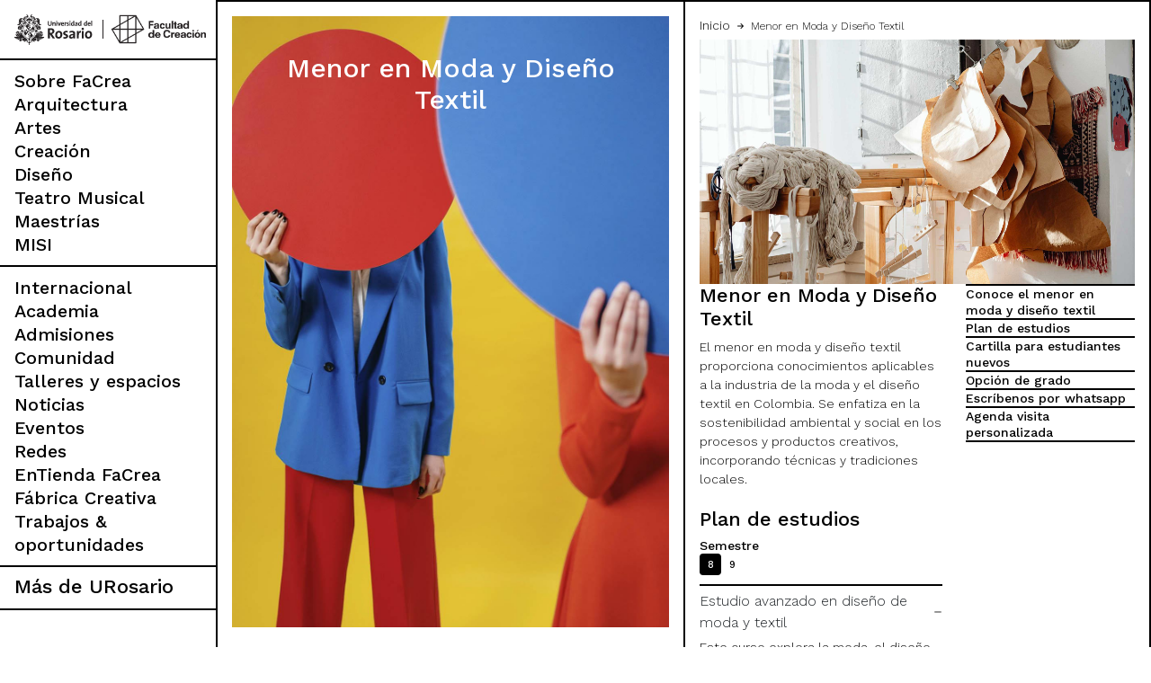

--- FILE ---
content_type: text/html; charset=UTF-8
request_url: https://urosario.edu.co/facultad-de-creacion/creacion-diseno/menor-en-moda-y-diseno-textil
body_size: 8619
content:
<!DOCTYPE html>
<html lang="es" dir="ltr">
  <head>
    <meta charset="utf-8" />
<meta name="Generator" content="Drupal 10 (https://www.drupal.org)" />
<meta name="MobileOptimized" content="width" />
<meta name="HandheldFriendly" content="true" />
<meta name="viewport" content="width=device-width, initial-scale=1.0" />
<link rel="icon" href="/facultad-de-creacion/sites/facultad-de-creacion/files/favicon.ico" type="image/vnd.microsoft.icon" />
<link rel="alternate" hreflang="es" href="https://urosario.edu.co/facultad-de-creacion/creacion-diseno/menor-en-moda-y-diseno-textil" />
<link rel="canonical" href="https://urosario.edu.co/facultad-de-creacion/creacion-diseno/menor-en-moda-y-diseno-textil" />
<link rel="shortlink" href="https://urosario.edu.co/facultad-de-creacion/node/187" />

    <title>Menor en Moda y Diseño Textil | facrea</title>
    <link rel="stylesheet" media="all" href="/facultad-de-creacion/sites/facultad-de-creacion/files/css/css_ZclOrWQuXqWZx3nFsZf51rC4gHEckqVRnQ-9_GnBlAQ.css?delta=0&amp;language=es&amp;theme=rosario&amp;include=eJxli0sOwyAMRC9Ew5GQEyYJkoORbdJy-37VLrqZ0Ty9meEOTbg1MeS0Fn5MixsqlDgwDemecrFFTuiIUrEIh0ZKm1LbLWbtjXj6kanX1mcutiM_RVRPy144p7PgGv9IMh-MoGKkReIq1e27Pn15OzbMccSZDOF5tfjK6ZDcGXfB11Fh" />
<link rel="stylesheet" media="all" href="//fonts.googleapis.com/css2?family=Work+Sans:wght@100;200;300;400;500;600;700;800;900&amp;display=swap" />
<link rel="stylesheet" media="all" href="/facultad-de-creacion/sites/facultad-de-creacion/files/css/css_oPQuCyfdSZjX9E8G6nEO8bmmjju_5LA4FdDQAFj5oZ0.css?delta=2&amp;language=es&amp;theme=rosario&amp;include=eJxli0sOwyAMRC9Ew5GQEyYJkoORbdJy-37VLrqZ0Ty9meEOTbg1MeS0Fn5MixsqlDgwDemecrFFTuiIUrEIh0ZKm1LbLWbtjXj6kanX1mcutiM_RVRPy144p7PgGv9IMh-MoGKkReIq1e27Pn15OzbMccSZDOF5tfjK6ZDcGXfB11Fh" />
<link rel="stylesheet" media="all" href="https://cdn.jsdelivr.net/npm/swiper/swiper-bundle.min.css" />
<link rel="stylesheet" media="all" href="https://cdn.jsdelivr.net/npm/bootstrap@5.0.2/dist/css/bootstrap.min.css" />
<link rel="stylesheet" media="all" href="https://cdnjs.cloudflare.com/ajax/libs/font-awesome/6.2.0/css/all.min.css" />
<link rel="stylesheet" media="all" href="/facultad-de-creacion/sites/facultad-de-creacion/files/css/css_xcOQWlWxc0tFbRLVO2yMYmwRFWrMb4RNqMub26OmQj0.css?delta=6&amp;language=es&amp;theme=rosario&amp;include=eJxli0sOwyAMRC9Ew5GQEyYJkoORbdJy-37VLrqZ0Ty9meEOTbg1MeS0Fn5MixsqlDgwDemecrFFTuiIUrEIh0ZKm1LbLWbtjXj6kanX1mcutiM_RVRPy144p7PgGv9IMh-MoGKkReIq1e27Pn15OzbMccSZDOF5tfjK6ZDcGXfB11Fh" />

    
  </head>
  <body class="creacion-disenomenor-en-moda-y-diseno-textil language_es not-front logged-out node-type-mayor_menor node-187">
        <a href="#main-content" class="visually-hidden focusable">
      Pasar al contenido principal
    </a>
    
      <div class="dialog-off-canvas-main-canvas" data-off-canvas-main-canvas>
     <div class="aside destop-view">
  <div class="logo-group">
     <div class="region region-logo">
    <div id="block-rosario-googleanalytics">
  
    
        <div class="layout layout--onecol">
    <div  class="layout__region layout__region--content">
      
            <div class="field field--name-body field--type-text-with-summary field--label-hidden field--item"><script type="text/javascript">
  // Crear un script element
  var script = document.createElement("script");
  script.src = "https://www.googletagmanager.com/gtag/js?id=G-8D96QQSXSD";
  script.async = true;

  // Definir la función gtag y el dataLayer
  script.onload = function() {
      window.dataLayer = window.dataLayer || [];
      function gtag(){ dataLayer.push(arguments); }
      gtag('js', new Date());
      gtag('config', 'G-8D96QQSXSD');
  };

  // Insertar el script en el head
  document.head.appendChild(script);
</script></div>
      
    </div>
  </div>

  </div>
<div id="block-rosario-tagmanager">
  
    
        <div class="layout layout--onecol">
    <div  class="layout__region layout__region--content">
      
            <div class="field field--name-body field--type-text-with-summary field--label-hidden field--item"><noscript><iframe style="display:none;visibility:hidden;" src="https://www.googletagmanager.com/ns.html?id=G-8D96QQSXSD" height="0" width="0"></iframe></noscript></div>
      
    </div>
  </div>

  </div>
<div id="block-rosario-site-branding">
  
    
        <a href="/" rel="home">
      <img src="/facultad-de-creacion/sites/facultad-de-creacion/themes/custom/rosario/logo.svg" alt="Inicio" />
    </a>
      
</div>
<div id="block-logo2">
  
    
        <div class="layout layout--onecol">
    <div  class="layout__region layout__region--content">
      
            <div class="field field--name-body field--type-text-with-summary field--label-hidden field--item"><a class="logo" href="https://urosario.edu.co/facultad-de-creacion/"><img src="/facultad-de-creacion/sites/facultad-de-creacion/files/inline-images/facultad_0.png" data-entity-uuid="ea5c667f-7433-44e7-b60d-342c74b85a1e" data-entity-type="file" alt="logo" width="331" height="106"></a></div>
      
    </div>
  </div>

  </div>
<div id="block-rosario-csscustom">
  
    
        <div class="layout layout--onecol">
    <div  class="layout__region layout__region--content">
      
            <div class="field field--name-body field--type-text-with-summary field--label-hidden field--item"><style type="text/css">
li {
  font-weight: 300;
  font-size: 14px;
  line-height: 1.5;
  margin: 0;
  color: #000000;
}
.community-filter .pt-data {overflow-wrap: anywhere;}
.community-filter .pt-data a[href*="youtu.be"] {
  font-weight: 500;
  display: inline-block;
}
.community-filter .pt-data a[href*="youtu.be"]::before {
  content: '\f144';
  font-family: 'Font Awesome 5 Free';
  font-weight: 900;
  display: inline-block;
  margin-right: 0.25rem;
}
.community-filter .pt-data a[href*="youtu.be"]:hover {text-decoration: underline;}
@media (min-width: 768px) {
  .portfoliolist.eventos-invert .view-content {
    display: flex;
    flex-wrap: wrap;
  }
  .portfoliolist.eventos-invert .filters_wrapper {width: 100%;}
  .portfoliolist.eventos-invert .portfolio {
    width: 47%;
    float: none;
  }
}
@media (min-width: 1200px) {
  .portfoliolist.eventos-invert .portfolio {width: 22%;}
}
</style></div>
      
    </div>
  </div>

  </div>

  </div>

 </div>
 <!-- Menu First -->
 
   <div class="region region-main-menu">
    <nav role="navigation" aria-labelledby="block-mainnavigation-2-menu" id="block-mainnavigation-2">
            
  <h2 class="visually-hidden" id="block-mainnavigation-2-menu">Main navigation</h2>
  

        

              <ul class="menu">
        
      
            <li class="menu-item menu-item--expanded facrea-menu-1"
                      >
        <button item="facrea-menu-1" type="button">First Menu</button>
                                <ul class="menu">
        
      
            <li class="menu-item"
                      >
        <a href="/facultad-de-creacion/sobre-facrea" data-drupal-link-system-path="node/120">Sobre FaCrea</a>
              </li>
    
      
            <li class="menu-item"
                      >
        <a href="/facultad-de-creacion/arquitectura" data-drupal-link-system-path="node/121">Arquitectura</a>
              </li>
    
      
            <li class="menu-item"
                      >
        <a href="/facultad-de-creacion/artes" data-drupal-link-system-path="node/122">Artes</a>
              </li>
    
      
            <li class="menu-item"
                      >
        <a href="/facultad-de-creacion/creacion" data-drupal-link-system-path="node/134">Creación</a>
              </li>
    
      
            <li class="menu-item"
                      >
        <a href="/facultad-de-creacion/diseno" data-drupal-link-system-path="node/136">Diseño</a>
              </li>
    
      
            <li class="menu-item"
                      >
        <a href="/facultad-de-creacion/teatro-musical" data-drupal-link-system-path="node/135">Teatro Musical</a>
              </li>
    
      
            <li class="menu-item"
                      >
        <a href="/facultad-de-creacion/facultad-de-creacion/maestria-en-diseno-e-innovacion-de-materiales">Maestrías</a>
              </li>
    
      
            <li class="menu-item"
                      >
        <a href="https://misi.urosario.edu.co" target="_blank">MISI</a>
              </li>
        </ul>
  
              </li>
    
      
            <li class="menu-item menu-item--expanded facrea-menu-2"
                      >
        <button item="facrea-menu-2" type="button">Second Menu</button>
                                <ul class="menu">
        
      
            <li class="menu-item"
                      >
        <a href="/facultad-de-creacion/internacional" data-drupal-link-system-path="node/202">Internacional</a>
              </li>
    
      
            <li class="menu-item"
                      >
        <a href="/facultad-de-creacion/academia" data-drupal-link-system-path="node/127">Academia</a>
              </li>
    
      
            <li class="menu-item"
                      >
        <a href="https://urosario.edu.co/aspirantes" target="_blank">Admisiones</a>
              </li>
    
      
            <li class="menu-item"
                      >
        <a href="/facultad-de-creacion/comunidad" data-drupal-link-system-path="comunidad">Comunidad</a>
              </li>
    
      
            <li class="menu-item"
                      >
        <a href="/facultad-de-creacion/talleres-y-espacios" data-drupal-link-system-path="node/130">Talleres y espacios               </a>
              </li>
    
      
            <li class="menu-item"
                      >
        <a href="/facultad-de-creacion/noticias" data-drupal-link-system-path="noticias">Noticias</a>
              </li>
    
      
            <li class="menu-item"
                      >
        <a href="/facultad-de-creacion/eventos" data-drupal-link-system-path="eventos">Eventos</a>
              </li>
    
      
            <li class="menu-item"
                      >
        <a href="/facultad-de-creacion/redes" data-drupal-link-system-path="node/388">Redes</a>
              </li>
    
      
            <li class="menu-item"
                      >
        <a href="/facultad-de-creacion/entienda-facrea" data-drupal-link-system-path="node/128">EnTienda FaCrea               </a>
              </li>
    
      
            <li class="menu-item"
                      >
        <a href="/facultad-de-creacion/fabrica-creativa" data-drupal-link-system-path="fabrica-creativa">Fábrica Creativa</a>
              </li>
    
      
            <li class="menu-item"
                      >
        <a href="/facultad-de-creacion/trabajos" data-drupal-link-system-path="trabajos">Trabajos &amp;          oportunidades</a>
              </li>
        </ul>
  
              </li>
        </ul>
  

  </nav>

  </div>

 <!-- Menu Popup -->
 <div class="more-popup">
   <div class="facrea-popup-left">
      <div class="region region-menu-popup-left">
    <nav role="navigation" aria-labelledby="block-mainnavigationleft-menu" id="block-mainnavigationleft">
            
  <h2 class="visually-hidden" id="block-mainnavigationleft-menu">Main navigation Left</h2>
  

        

              <ul class="menu">
                          <li class="menu-item menu-item--expanded facrea-pop-menu"
                      >
        <span item="facrea-pop-menu">Enlaces directos</span>
                                <ul class="menu">
                          <li class="menu-item"
                      >
        <a href="https://urosario.edu.co/aspirantes" link="_blank">Aspirantes</a>
              </li>
                      <li class="menu-item"
                      >
        <a href="https://www.urosario.edu.co/Familia/Inicio" link="_blank">Familia</a>
              </li>
                      <li class="menu-item"
                      >
        <a href="https://urosario.edu.co/estudiantes" link="_blank">Estudiantes</a>
              </li>
                      <li class="menu-item"
                      >
        <a href="https://urosario.edu.co/profesores" link="_blank">Profesores</a>
              </li>
                      <li class="menu-item"
                      >
        <a href="https://urosario.edu.co/egresados" link="_blank">Egresados</a>
              </li>
                      <li class="menu-item"
                      >
        <a href="https://urosario.edu.co/becas-y-apoyo-financiero" link="_blank">Portafolio de becas, descuentos y apoyo financiero</a>
              </li>
                      <li class="menu-item"
                      >
        <a href="https://urosario.edu.co/casa-ur" link="_blank">Casa UR</a>
              </li>
                      <li class="menu-item"
                      >
        <a href="https://urosario.edu.co/crai" link="_blank">CRAI</a>
              </li>
                      <li class="menu-item"
                      >
        <a href="https://urosario.edu.co/destino-urosario" link="_blank">Sedes</a>
              </li>
                      <li class="menu-item"
                      >
        <a href="https://urosario.edu.co/revista-nova-etvetera/inicio" link="_blank">Revista Nova et Vetera</a>
              </li>
                      <li class="menu-item"
                      >
        <a href="http://www.elempleo.com/co/sitio-empresarial/universidad-rosario?v2=true" link="_blank">Trabaja con nosotros</a>
              </li>
                      <li class="menu-item"
                      >
        <a href="https://www.urosarioradio.co/">URosario Radio</a>
              </li>
        </ul>
  
              </li>
                      <li class="menu-item menu-item--expanded facrea-pop-menu"
                      >
        <span item="facrea-pop-menu">Nuestros programas</span>
                                <ul class="menu">
                          <li class="menu-item"
                      >
        <a href="https://urosario.edu.co/oferta-academica/pregrado" link="_blank">Pregrado</a>
              </li>
                      <li class="menu-item"
                      >
        <a href="https://urosario.edu.co/oferta-academica/posgrado" link="_blank">Posgrado</a>
              </li>
                      <li class="menu-item"
                      >
        <a href="https://educacioncontinua.urosario.edu.co/" link="_blank">Educación Continua</a>
              </li>
                      <li class="menu-item"
                      >
        <a href="https://urosario.edu.co/centro-multicultural-y-multilingue" link="_blank">Idiomas</a>
              </li>
                      <li class="menu-item"
                      >
        <a href="https://urosario.edu.co/summer-school" link="_blank">Summer School</a>
              </li>
        </ul>
  
              </li>
                      <li class="menu-item menu-item--expanded facrea-pop-menu"
                      >
        <span item="facrea-pop-menu">Servicios académicos</span>
                                <ul class="menu">
                          <li class="menu-item"
                      >
        <a href="https://pasaporte.urosario.edu.co/" link="_blank">Gestión de cuentas</a>
              </li>
                      <li class="menu-item"
                      >
        <a href="https://outlook.office365.com/mail/" link="_blank">Correo electrónico</a>
              </li>
                      <li class="menu-item"
                      >
        <a href="https://autenticacion.urosario.edu.co/oam/" link="_blank">SIAR</a>
              </li>
                      <li class="menu-item"
                      >
        <a href="https://campusvirtualur.urosario.edu.co/" link="_blank">Campus Virtual</a>
              </li>
                      <li class="menu-item"
                      >
        <a href="https://urosario.edu.co/registro-y-control" link="_blank">Registro y Control</a>
              </li>
                      <li class="menu-item"
                      >
        <a href="https://urosario.edu.co/servicios-virtuales" link="_blank">Servicios Virtuales</a>
              </li>
        </ul>
  
              </li>
                      <li class="menu-item facrea-pop-menu"
                      >
        <a href="https://urosario.edu.co/derechos-pecuniarios-universidad-del-rosario" item="facrea-pop-menu">NORMATIVAS Y POLÍTICAS INSTITUCIONALES</a>
              </li>
        </ul>
  

  </nav>

  </div>

  </div>
  <div class="facrea-popup-right">
      <div class="region region-menu-popup-right">
    <nav role="navigation" aria-labelledby="block-mainnavigationright-menu" id="block-mainnavigationright">
            
  <h2 class="visually-hidden" id="block-mainnavigationright-menu">Main navigation Right</h2>
  

        

              <ul class="menu">
                          <li class="menu-item menu-item--expanded facrea-pop-menu"
                      >
        <span item="facrea-pop-menu">Protección de datos</span>
                                <ul class="menu">
                          <li class="menu-item"
                      >
        <a href="https://doi.org/10.48713/10336_4503a" link="_blank">Política de tratamiento de datos personales</a>
              </li>
                      <li class="menu-item"
                      >
        <a href="https://appsweb.urosario.edu.co/habeasdata/index.php" link="_blank">Solicitudes</a>
              </li>
                      <li class="menu-item"
                      >
        <a href="https://urosario.edu.co/static/aviso-de-privacidad/index.html" link="_blank">Aviso de privacidad</a>
              </li>
        </ul>
  
              </li>
                      <li class="menu-item menu-item--expanded facrea-pop-menu"
                      >
        <span item="facrea-pop-menu">Documentos institucionales y legales</span>
                                <ul class="menu">
                          <li class="menu-item"
                      >
        <a href="https://urosario.edu.co/derechos-pecuniarios-reglamentos-y-constituciones/#bienestar-universitario" link="_blank">Bienestar Universitario: Política y programas</a>
              </li>
                      <li class="menu-item"
                      >
        <a href="https://urosario.edu.co/static/Home/la-universidad/Documentos_institucionales/Regimen-Constitucional-Constituciones-reformas-nor.pdf" link="_blank">Constituciones, reformas y estatutos complementarios</a>
              </li>
                      <li class="menu-item"
                      >
        <a href="https://urosario.edu.co/derechos-pecuniarios-universidad-del-rosario" link="_blank">Derechos pecuniarios</a>
              </li>
                      <li class="menu-item"
                      >
        <a href="https://urosario.edu.co/derechos-pecuniarios-universidad-del-rosario#reglamentos" link="_blank">Otros reglamentos</a>
              </li>
                      <li class="menu-item"
                      >
        <a href="https://urosario.edu.co/decreto-rectoral-1530-2017-redireccion" link="_blank">Reglamento académico de Pregrado</a>
              </li>
                      <li class="menu-item"
                      >
        <a href="https://repository.urosario.edu.co/bitstream/handle/10336/18680/1547%20Reglamento%20de%20Posgrado.pdf" link="_blank">Reglamento académico de Posgrado</a>
              </li>
                      <li class="menu-item"
                      >
        <a href="https://repository.urosario.edu.co/handle/10336/32285" link="_blank">Reglamentos de Educación Continuada</a>
              </li>
        </ul>
  
              </li>
                      <li class="menu-item menu-item--expanded facrea-pop-menu"
                      >
        <button item="facrea-pop-menu" type="button">Third Menu</button>
                                <ul class="menu">
                          <li class="menu-item"
                      >
        <span link="_blank">Institución de educación superior sujeta a la inspección y vigilancia                  del Mineducación Derechos Pecuniarios, Reglamentos y Constituciones / Protección de datos: Política - Solicitudes - </span>
              </li>
                      <li class="menu-item"
                      >
        <span link="_blank">Aviso de privacidad Personería Jurídica: Resolución 58 del 16 de septiembre de 1895 expedida por el Ministerio de GobiernoAviso de privacidad Personería Jurídica: Resolución 58 del 16 de septiembre de 1895 expedida por el Ministerio de Gobierno</span>
              </li>
        </ul>
  
              </li>
        </ul>
  

  </nav>

  </div>

  </div>
</div>
<div class="more">
  <a href="#." id="show">Más de URosario</a>
</div>
<div class="facrea-empty-box"></div>
<div class="facrea-contact-box">
   <div class="region region-address">
    <div id="block-address">
  
    
        <div class="layout layout--onecol">
    <div  class="layout__region layout__region--content">
      
            <div class="field field--name-body field--type-text-with-summary field--label-hidden field--item"><p><strong>Facultad de Creación</strong></p><p>PBX: (601) 297 0200<br>Cra 6 No 12c - 16<br>Edificio Cabal Of. 205<br>Bogotá D.C. Colombia<br>facrea@urosario.edu.co</p><p>-</p><p><a href="https://www.instagram.com/facrea.ur/?hl=es" target="_blank">Instagram</a><br><a href="https://www.facebook.com/FaCrea.UR/" target="_blank">Facebook</a><br><a href="https://www.youtube.com/playlist?list=PLRWPyJE1n7nEjSQzu-nXsTQKKp6xZ2l9n" target="_blank">Youtube</a><br><a href="https://api.whatsapp.com/send/?phone=573212344298&amp;text=&amp;app_absent=0" target="_blank">WhatsApp</a><br><a href="https://www.linkedin.com/company/facultad-de-creaci%C3%B3n-universidad-del-rosario/" target="_blank">Linkedln</a><br><a href="https://www.tiktok.com/@facreamisi" target="_blank">TikTok</a></p></div>
      
    </div>
  </div>

  </div>

  </div>


 <div class="media-icons">
  
</div>
</div>
<div class="facrea-close-btn">
  <a href="#." id="hide">Cerrar<i class="fa-solid fa-xmark"></i></a>
</div>
</div>



<div class="home-page">


 <div class="home-left-side p2-left-side">

  <div class="mobile-header">
    <div class="logo-group">
       <div class="region region-logo">
    <div id="block-rosario-googleanalytics">
  
    
        <div class="layout layout--onecol">
    <div  class="layout__region layout__region--content">
      
            <div class="field field--name-body field--type-text-with-summary field--label-hidden field--item"><script type="text/javascript">
  // Crear un script element
  var script = document.createElement("script");
  script.src = "https://www.googletagmanager.com/gtag/js?id=G-8D96QQSXSD";
  script.async = true;

  // Definir la función gtag y el dataLayer
  script.onload = function() {
      window.dataLayer = window.dataLayer || [];
      function gtag(){ dataLayer.push(arguments); }
      gtag('js', new Date());
      gtag('config', 'G-8D96QQSXSD');
  };

  // Insertar el script en el head
  document.head.appendChild(script);
</script></div>
      
    </div>
  </div>

  </div>
<div id="block-rosario-tagmanager">
  
    
        <div class="layout layout--onecol">
    <div  class="layout__region layout__region--content">
      
            <div class="field field--name-body field--type-text-with-summary field--label-hidden field--item"><noscript><iframe style="display:none;visibility:hidden;" src="https://www.googletagmanager.com/ns.html?id=G-8D96QQSXSD" height="0" width="0"></iframe></noscript></div>
      
    </div>
  </div>

  </div>
<div id="block-rosario-site-branding">
  
    
        <a href="/" rel="home">
      <img src="/facultad-de-creacion/sites/facultad-de-creacion/themes/custom/rosario/logo.svg" alt="Inicio" />
    </a>
      
</div>
<div id="block-logo2">
  
    
        <div class="layout layout--onecol">
    <div  class="layout__region layout__region--content">
      
            <div class="field field--name-body field--type-text-with-summary field--label-hidden field--item"><a class="logo" href="https://urosario.edu.co/facultad-de-creacion/"><img src="/facultad-de-creacion/sites/facultad-de-creacion/files/inline-images/facultad_0.png" data-entity-uuid="ea5c667f-7433-44e7-b60d-342c74b85a1e" data-entity-type="file" alt="logo" width="331" height="106"></a></div>
      
    </div>
  </div>

  </div>
<div id="block-rosario-csscustom">
  
    
        <div class="layout layout--onecol">
    <div  class="layout__region layout__region--content">
      
            <div class="field field--name-body field--type-text-with-summary field--label-hidden field--item"><style type="text/css">
li {
  font-weight: 300;
  font-size: 14px;
  line-height: 1.5;
  margin: 0;
  color: #000000;
}
.community-filter .pt-data {overflow-wrap: anywhere;}
.community-filter .pt-data a[href*="youtu.be"] {
  font-weight: 500;
  display: inline-block;
}
.community-filter .pt-data a[href*="youtu.be"]::before {
  content: '\f144';
  font-family: 'Font Awesome 5 Free';
  font-weight: 900;
  display: inline-block;
  margin-right: 0.25rem;
}
.community-filter .pt-data a[href*="youtu.be"]:hover {text-decoration: underline;}
@media (min-width: 768px) {
  .portfoliolist.eventos-invert .view-content {
    display: flex;
    flex-wrap: wrap;
  }
  .portfoliolist.eventos-invert .filters_wrapper {width: 100%;}
  .portfoliolist.eventos-invert .portfolio {
    width: 47%;
    float: none;
  }
}
@media (min-width: 1200px) {
  .portfoliolist.eventos-invert .portfolio {width: 22%;}
}
</style></div>
      
    </div>
  </div>

  </div>

  </div>

   </div>
   <button
   class="btn btn-primary"
   type="button"
   data-bs-toggle="offcanvas"
   data-bs-target="#offcanvasExample"
   aria-controls="offcanvasExample"
   >
   <i class="fa-solid fa-bars"></i>
 </button>

 <div
 class="offcanvas offcanvas-start"
 tabindex="-1"
 id="offcanvasExample"
 aria-labelledby="offcanvasExampleLabel"
 >
 <div class="offcanvas-header">
  <div class="logo-group">
      <div class="region region-logo">
    <div id="block-rosario-googleanalytics">
  
    
        <div class="layout layout--onecol">
    <div  class="layout__region layout__region--content">
      
            <div class="field field--name-body field--type-text-with-summary field--label-hidden field--item"><script type="text/javascript">
  // Crear un script element
  var script = document.createElement("script");
  script.src = "https://www.googletagmanager.com/gtag/js?id=G-8D96QQSXSD";
  script.async = true;

  // Definir la función gtag y el dataLayer
  script.onload = function() {
      window.dataLayer = window.dataLayer || [];
      function gtag(){ dataLayer.push(arguments); }
      gtag('js', new Date());
      gtag('config', 'G-8D96QQSXSD');
  };

  // Insertar el script en el head
  document.head.appendChild(script);
</script></div>
      
    </div>
  </div>

  </div>
<div id="block-rosario-tagmanager">
  
    
        <div class="layout layout--onecol">
    <div  class="layout__region layout__region--content">
      
            <div class="field field--name-body field--type-text-with-summary field--label-hidden field--item"><noscript><iframe style="display:none;visibility:hidden;" src="https://www.googletagmanager.com/ns.html?id=G-8D96QQSXSD" height="0" width="0"></iframe></noscript></div>
      
    </div>
  </div>

  </div>
<div id="block-rosario-site-branding">
  
    
        <a href="/" rel="home">
      <img src="/facultad-de-creacion/sites/facultad-de-creacion/themes/custom/rosario/logo.svg" alt="Inicio" />
    </a>
      
</div>
<div id="block-logo2">
  
    
        <div class="layout layout--onecol">
    <div  class="layout__region layout__region--content">
      
            <div class="field field--name-body field--type-text-with-summary field--label-hidden field--item"><a class="logo" href="https://urosario.edu.co/facultad-de-creacion/"><img src="/facultad-de-creacion/sites/facultad-de-creacion/files/inline-images/facultad_0.png" data-entity-uuid="ea5c667f-7433-44e7-b60d-342c74b85a1e" data-entity-type="file" alt="logo" width="331" height="106"></a></div>
      
    </div>
  </div>

  </div>
<div id="block-rosario-csscustom">
  
    
        <div class="layout layout--onecol">
    <div  class="layout__region layout__region--content">
      
            <div class="field field--name-body field--type-text-with-summary field--label-hidden field--item"><style type="text/css">
li {
  font-weight: 300;
  font-size: 14px;
  line-height: 1.5;
  margin: 0;
  color: #000000;
}
.community-filter .pt-data {overflow-wrap: anywhere;}
.community-filter .pt-data a[href*="youtu.be"] {
  font-weight: 500;
  display: inline-block;
}
.community-filter .pt-data a[href*="youtu.be"]::before {
  content: '\f144';
  font-family: 'Font Awesome 5 Free';
  font-weight: 900;
  display: inline-block;
  margin-right: 0.25rem;
}
.community-filter .pt-data a[href*="youtu.be"]:hover {text-decoration: underline;}
@media (min-width: 768px) {
  .portfoliolist.eventos-invert .view-content {
    display: flex;
    flex-wrap: wrap;
  }
  .portfoliolist.eventos-invert .filters_wrapper {width: 100%;}
  .portfoliolist.eventos-invert .portfolio {
    width: 47%;
    float: none;
  }
}
@media (min-width: 1200px) {
  .portfoliolist.eventos-invert .portfolio {width: 22%;}
}
</style></div>
      
    </div>
  </div>

  </div>

  </div>

  </div>
  <button
  type="button"
  class="btn-close text-reset"
  data-bs-dismiss="offcanvas"
  aria-label="Close"
  >
  <i class="fa-solid fa-xmark"></i>
</button>
</div>
<div class="offcanvas-body">
  <div class="aside">

     <div class="region region-main-menu">
    <nav role="navigation" aria-labelledby="block-mainnavigation-2-menu" id="block-mainnavigation-2">
            
  <h2 class="visually-hidden" id="block-mainnavigation-2-menu">Main navigation</h2>
  

        

              <ul class="menu">
        
      
            <li class="menu-item menu-item--expanded facrea-menu-1"
                      >
        <button item="facrea-menu-1" type="button">First Menu</button>
                                <ul class="menu">
        
      
            <li class="menu-item"
                      >
        <a href="/facultad-de-creacion/sobre-facrea" data-drupal-link-system-path="node/120">Sobre FaCrea</a>
              </li>
    
      
            <li class="menu-item"
                      >
        <a href="/facultad-de-creacion/arquitectura" data-drupal-link-system-path="node/121">Arquitectura</a>
              </li>
    
      
            <li class="menu-item"
                      >
        <a href="/facultad-de-creacion/artes" data-drupal-link-system-path="node/122">Artes</a>
              </li>
    
      
            <li class="menu-item"
                      >
        <a href="/facultad-de-creacion/creacion" data-drupal-link-system-path="node/134">Creación</a>
              </li>
    
      
            <li class="menu-item"
                      >
        <a href="/facultad-de-creacion/diseno" data-drupal-link-system-path="node/136">Diseño</a>
              </li>
    
      
            <li class="menu-item"
                      >
        <a href="/facultad-de-creacion/teatro-musical" data-drupal-link-system-path="node/135">Teatro Musical</a>
              </li>
    
      
            <li class="menu-item"
                      >
        <a href="/facultad-de-creacion/facultad-de-creacion/maestria-en-diseno-e-innovacion-de-materiales">Maestrías</a>
              </li>
    
      
            <li class="menu-item"
                      >
        <a href="https://misi.urosario.edu.co" target="_blank">MISI</a>
              </li>
        </ul>
  
              </li>
    
      
            <li class="menu-item menu-item--expanded facrea-menu-2"
                      >
        <button item="facrea-menu-2" type="button">Second Menu</button>
                                <ul class="menu">
        
      
            <li class="menu-item"
                      >
        <a href="/facultad-de-creacion/internacional" data-drupal-link-system-path="node/202">Internacional</a>
              </li>
    
      
            <li class="menu-item"
                      >
        <a href="/facultad-de-creacion/academia" data-drupal-link-system-path="node/127">Academia</a>
              </li>
    
      
            <li class="menu-item"
                      >
        <a href="https://urosario.edu.co/aspirantes" target="_blank">Admisiones</a>
              </li>
    
      
            <li class="menu-item"
                      >
        <a href="/facultad-de-creacion/comunidad" data-drupal-link-system-path="comunidad">Comunidad</a>
              </li>
    
      
            <li class="menu-item"
                      >
        <a href="/facultad-de-creacion/talleres-y-espacios" data-drupal-link-system-path="node/130">Talleres y espacios               </a>
              </li>
    
      
            <li class="menu-item"
                      >
        <a href="/facultad-de-creacion/noticias" data-drupal-link-system-path="noticias">Noticias</a>
              </li>
    
      
            <li class="menu-item"
                      >
        <a href="/facultad-de-creacion/eventos" data-drupal-link-system-path="eventos">Eventos</a>
              </li>
    
      
            <li class="menu-item"
                      >
        <a href="/facultad-de-creacion/redes" data-drupal-link-system-path="node/388">Redes</a>
              </li>
    
      
            <li class="menu-item"
                      >
        <a href="/facultad-de-creacion/entienda-facrea" data-drupal-link-system-path="node/128">EnTienda FaCrea               </a>
              </li>
    
      
            <li class="menu-item"
                      >
        <a href="/facultad-de-creacion/fabrica-creativa" data-drupal-link-system-path="fabrica-creativa">Fábrica Creativa</a>
              </li>
    
      
            <li class="menu-item"
                      >
        <a href="/facultad-de-creacion/trabajos" data-drupal-link-system-path="trabajos">Trabajos &amp;          oportunidades</a>
              </li>
        </ul>
  
              </li>
        </ul>
  

  </nav>

  </div>

   <div class="more">
    <a href="#." id="show2">Más de URosario</a>
    <div class="more-popup">
      <div class="facrea-popup-left">
          <div class="region region-menu-popup-left">
    <nav role="navigation" aria-labelledby="block-mainnavigationleft-menu" id="block-mainnavigationleft">
            
  <h2 class="visually-hidden" id="block-mainnavigationleft-menu">Main navigation Left</h2>
  

        

              <ul class="menu">
                          <li class="menu-item menu-item--expanded facrea-pop-menu"
                      >
        <span item="facrea-pop-menu">Enlaces directos</span>
                                <ul class="menu">
                          <li class="menu-item"
                      >
        <a href="https://urosario.edu.co/aspirantes" link="_blank">Aspirantes</a>
              </li>
                      <li class="menu-item"
                      >
        <a href="https://www.urosario.edu.co/Familia/Inicio" link="_blank">Familia</a>
              </li>
                      <li class="menu-item"
                      >
        <a href="https://urosario.edu.co/estudiantes" link="_blank">Estudiantes</a>
              </li>
                      <li class="menu-item"
                      >
        <a href="https://urosario.edu.co/profesores" link="_blank">Profesores</a>
              </li>
                      <li class="menu-item"
                      >
        <a href="https://urosario.edu.co/egresados" link="_blank">Egresados</a>
              </li>
                      <li class="menu-item"
                      >
        <a href="https://urosario.edu.co/becas-y-apoyo-financiero" link="_blank">Portafolio de becas, descuentos y apoyo financiero</a>
              </li>
                      <li class="menu-item"
                      >
        <a href="https://urosario.edu.co/casa-ur" link="_blank">Casa UR</a>
              </li>
                      <li class="menu-item"
                      >
        <a href="https://urosario.edu.co/crai" link="_blank">CRAI</a>
              </li>
                      <li class="menu-item"
                      >
        <a href="https://urosario.edu.co/destino-urosario" link="_blank">Sedes</a>
              </li>
                      <li class="menu-item"
                      >
        <a href="https://urosario.edu.co/revista-nova-etvetera/inicio" link="_blank">Revista Nova et Vetera</a>
              </li>
                      <li class="menu-item"
                      >
        <a href="http://www.elempleo.com/co/sitio-empresarial/universidad-rosario?v2=true" link="_blank">Trabaja con nosotros</a>
              </li>
                      <li class="menu-item"
                      >
        <a href="https://www.urosarioradio.co/">URosario Radio</a>
              </li>
        </ul>
  
              </li>
                      <li class="menu-item menu-item--expanded facrea-pop-menu"
                      >
        <span item="facrea-pop-menu">Nuestros programas</span>
                                <ul class="menu">
                          <li class="menu-item"
                      >
        <a href="https://urosario.edu.co/oferta-academica/pregrado" link="_blank">Pregrado</a>
              </li>
                      <li class="menu-item"
                      >
        <a href="https://urosario.edu.co/oferta-academica/posgrado" link="_blank">Posgrado</a>
              </li>
                      <li class="menu-item"
                      >
        <a href="https://educacioncontinua.urosario.edu.co/" link="_blank">Educación Continua</a>
              </li>
                      <li class="menu-item"
                      >
        <a href="https://urosario.edu.co/centro-multicultural-y-multilingue" link="_blank">Idiomas</a>
              </li>
                      <li class="menu-item"
                      >
        <a href="https://urosario.edu.co/summer-school" link="_blank">Summer School</a>
              </li>
        </ul>
  
              </li>
                      <li class="menu-item menu-item--expanded facrea-pop-menu"
                      >
        <span item="facrea-pop-menu">Servicios académicos</span>
                                <ul class="menu">
                          <li class="menu-item"
                      >
        <a href="https://pasaporte.urosario.edu.co/" link="_blank">Gestión de cuentas</a>
              </li>
                      <li class="menu-item"
                      >
        <a href="https://outlook.office365.com/mail/" link="_blank">Correo electrónico</a>
              </li>
                      <li class="menu-item"
                      >
        <a href="https://autenticacion.urosario.edu.co/oam/" link="_blank">SIAR</a>
              </li>
                      <li class="menu-item"
                      >
        <a href="https://campusvirtualur.urosario.edu.co/" link="_blank">Campus Virtual</a>
              </li>
                      <li class="menu-item"
                      >
        <a href="https://urosario.edu.co/registro-y-control" link="_blank">Registro y Control</a>
              </li>
                      <li class="menu-item"
                      >
        <a href="https://urosario.edu.co/servicios-virtuales" link="_blank">Servicios Virtuales</a>
              </li>
        </ul>
  
              </li>
                      <li class="menu-item facrea-pop-menu"
                      >
        <a href="https://urosario.edu.co/derechos-pecuniarios-universidad-del-rosario" item="facrea-pop-menu">NORMATIVAS Y POLÍTICAS INSTITUCIONALES</a>
              </li>
        </ul>
  

  </nav>

  </div>

      </div>

      <div class="facrea-popup-right">
          <div class="region region-menu-popup-right">
    <nav role="navigation" aria-labelledby="block-mainnavigationright-menu" id="block-mainnavigationright">
            
  <h2 class="visually-hidden" id="block-mainnavigationright-menu">Main navigation Right</h2>
  

        

              <ul class="menu">
                          <li class="menu-item menu-item--expanded facrea-pop-menu"
                      >
        <span item="facrea-pop-menu">Protección de datos</span>
                                <ul class="menu">
                          <li class="menu-item"
                      >
        <a href="https://doi.org/10.48713/10336_4503a" link="_blank">Política de tratamiento de datos personales</a>
              </li>
                      <li class="menu-item"
                      >
        <a href="https://appsweb.urosario.edu.co/habeasdata/index.php" link="_blank">Solicitudes</a>
              </li>
                      <li class="menu-item"
                      >
        <a href="https://urosario.edu.co/static/aviso-de-privacidad/index.html" link="_blank">Aviso de privacidad</a>
              </li>
        </ul>
  
              </li>
                      <li class="menu-item menu-item--expanded facrea-pop-menu"
                      >
        <span item="facrea-pop-menu">Documentos institucionales y legales</span>
                                <ul class="menu">
                          <li class="menu-item"
                      >
        <a href="https://urosario.edu.co/derechos-pecuniarios-reglamentos-y-constituciones/#bienestar-universitario" link="_blank">Bienestar Universitario: Política y programas</a>
              </li>
                      <li class="menu-item"
                      >
        <a href="https://urosario.edu.co/static/Home/la-universidad/Documentos_institucionales/Regimen-Constitucional-Constituciones-reformas-nor.pdf" link="_blank">Constituciones, reformas y estatutos complementarios</a>
              </li>
                      <li class="menu-item"
                      >
        <a href="https://urosario.edu.co/derechos-pecuniarios-universidad-del-rosario" link="_blank">Derechos pecuniarios</a>
              </li>
                      <li class="menu-item"
                      >
        <a href="https://urosario.edu.co/derechos-pecuniarios-universidad-del-rosario#reglamentos" link="_blank">Otros reglamentos</a>
              </li>
                      <li class="menu-item"
                      >
        <a href="https://urosario.edu.co/decreto-rectoral-1530-2017-redireccion" link="_blank">Reglamento académico de Pregrado</a>
              </li>
                      <li class="menu-item"
                      >
        <a href="https://repository.urosario.edu.co/bitstream/handle/10336/18680/1547%20Reglamento%20de%20Posgrado.pdf" link="_blank">Reglamento académico de Posgrado</a>
              </li>
                      <li class="menu-item"
                      >
        <a href="https://repository.urosario.edu.co/handle/10336/32285" link="_blank">Reglamentos de Educación Continuada</a>
              </li>
        </ul>
  
              </li>
                      <li class="menu-item menu-item--expanded facrea-pop-menu"
                      >
        <button item="facrea-pop-menu" type="button">Third Menu</button>
                                <ul class="menu">
                          <li class="menu-item"
                      >
        <span link="_blank">Institución de educación superior sujeta a la inspección y vigilancia                  del Mineducación Derechos Pecuniarios, Reglamentos y Constituciones / Protección de datos: Política - Solicitudes - </span>
              </li>
                      <li class="menu-item"
                      >
        <span link="_blank">Aviso de privacidad Personería Jurídica: Resolución 58 del 16 de septiembre de 1895 expedida por el Ministerio de GobiernoAviso de privacidad Personería Jurídica: Resolución 58 del 16 de septiembre de 1895 expedida por el Ministerio de Gobierno</span>
              </li>
        </ul>
  
              </li>
        </ul>
  

  </nav>

  </div>

      </div>
    </div>
  </div>
  <div class="facrea-close-btn close-btn2">
    <a href="#." id="hide2"
    >Close<i class="fa-solid fa-xmark"></i
    ></a>
  </div>
  <div class="facrea-empty-box"></div>
  <div class="facrea-contact-box">
      <div class="region region-address">
    <div id="block-address">
  
    
        <div class="layout layout--onecol">
    <div  class="layout__region layout__region--content">
      
            <div class="field field--name-body field--type-text-with-summary field--label-hidden field--item"><p><strong>Facultad de Creación</strong></p><p>PBX: (601) 297 0200<br>Cra 6 No 12c - 16<br>Edificio Cabal Of. 205<br>Bogotá D.C. Colombia<br>facrea@urosario.edu.co</p><p>-</p><p><a href="https://www.instagram.com/facrea.ur/?hl=es" target="_blank">Instagram</a><br><a href="https://www.facebook.com/FaCrea.UR/" target="_blank">Facebook</a><br><a href="https://www.youtube.com/playlist?list=PLRWPyJE1n7nEjSQzu-nXsTQKKp6xZ2l9n" target="_blank">Youtube</a><br><a href="https://api.whatsapp.com/send/?phone=573212344298&amp;text=&amp;app_absent=0" target="_blank">WhatsApp</a><br><a href="https://www.linkedin.com/company/facultad-de-creaci%C3%B3n-universidad-del-rosario/" target="_blank">Linkedln</a><br><a href="https://www.tiktok.com/@facreamisi" target="_blank">TikTok</a></p></div>
      
    </div>
  </div>

  </div>

  </div>

    <div class="media-icons">
      
    </div>
  </div>
</div>
</div>
</div>
</div>

  <div class="region region-header-img">
    <div class="views-element-container" id="block-views-block-header-banner-block-1">
  
    
      <div><div class="js-view-dom-id-896dee7f143b02597864468eb29ced1d8aa50f4e78e1694411a9f00bf41efeec">
  
  
  

  
  
  

      <div class="views-row"><div><span><div class="home-left-inner">
<div class="left-grey-box">
  <img loading="lazy" src="/facultad-de-creacion/sites/facultad-de-creacion/files/styles/banner_image/public/2023-06/01_3.jpg?itok=EYDoOOE2" width="1080" height="1920" alt="Menor en Moda y Diseño Textil" />



<div class="caption">
<h1>Menor en Moda y Diseño Textil</h1>
<p> </p>
</div></div></div></span></div></div>

    

  
  

  
  
</div>
</div>

  </div>

  </div>
</div>
<div class="home-right-side">
    <div class="region region-content">
    <div data-drupal-messages-fallback class="hidden"></div><div id="block-breadcrumbs">
  
    
        
    <ul id="breadcrumb" class="breadcrumb">
          <li class="breadcrumb-item">
                  <a href="/facultad-de-creacion/" class="breadcrumb__link">Inicio</a>
              </li>
          <li class="breadcrumb-item">
                  Menor en Moda y Diseño Textil
              </li>
        </ul>


  </div>
<div id="block-rosario-content">
  
    
      <div class="right-grey-box">
	
			<img src="/facultad-de-creacion/sites/facultad-de-creacion/files/2024-04/03_1.jpg">
							
					
	

</div>
<div class="p2-sec-3">
	<div class="row">
		<div class="col-md-12 col-lg-7">

			<h2>
				Menor en Moda y Diseño Textil</h2>
			<div class="pdf-box-detail">

				<p>El menor en moda y diseño textil proporciona conocimientos aplicables a la industria de la moda y el diseño textil en Colombia. Se enfatiza en la sostenibilidad ambiental y social en los procesos y productos creativos, incorporando técnicas y tradiciones locales.</p>

			</div>
		</div>
		<div class="col-md-12 col-lg-5">
			<div class="pdf-btns menu-nav">
				<ul>


					

						<li>
							<a href="https://youtu.be/cy8F9m185yc">
								Conoce el menor en moda y diseño textil</a>
						</li>


					

						<li>
							<a href="https://urosario.edu.co/facultad-de-creacion/sites/facultad-de-creacion/files/2023-11/plan-estudios-creacion-facrea.pdf">
								Plan de estudios</a>
						</li>


					

						<li>
							<a href="https://urosario.edu.co/facultad-de-creacion/sites/facultad-de-creacion/files/2025-08/cartilla-estudiantes-2025-2.pdf">
								Cartilla para estudiantes nuevos</a>
						</li>


					

						<li>
							<a href="https://urosario.edu.co/facultad-de-creacion/sites/facultad-de-creacion/files/2024-09/opcion-de-grado_0.pdf">
								Opción de grado</a>
						</li>


					

						<li>
							<a href="https://api.whatsapp.com/send/?phone=573212344298&amp;text&amp;app_absent=0">
								Escríbenos por whatsapp</a>
						</li>


					

						<li>
							<a href="https://api.whatsapp.com/send/?phone=573209268895&amp;text&amp;type=phone_number&amp;app_absent=0">
								Agenda visita personalizada</a>
						</li>


					

				</ul>
			</div>
		</div>
	</div>
</div>

  </div>
<div class="views-element-container" id="block-views-block-semester-block-1">
  
    
      <div><div class="view-pagination-custom js-view-dom-id-2cfbe142362fbd04ef26b033325b0aa766c19cd5092c4aef0c9ccf4f0f000a14">
  
  
  

      <header>
      <h2>Plan de estudios</h2>
    </header>
  
  <form class="views-exposed-form bef-exposed-form" data-bef-auto-submit="" data-bef-auto-submit-delay="500" data-bef-auto-submit-minimum-length="3" data-bef-auto-submit-full-form="" data-drupal-selector="views-exposed-form-semester-block-1" action="/facultad-de-creacion/creacion-diseno/menor-en-moda-y-diseno-textil" method="get" id="views-exposed-form-semester-block-1" accept-charset="UTF-8">
  <fieldset data-drupal-selector="edit-field-select-semester-target-id" id="edit-field-select-semester-target-id--wrapper" class="fieldgroup form-composite js-form-item form-item js-form-wrapper form-wrapper">
      <legend>
    <span class="fieldset-legend">Semestre</span>
  </legend>
  <div class="fieldset-wrapper">
                <div id="edit-field-select-semester-target-id"><div class="form-radios">
                  <div class="js-form-item form-item js-form-type-radio form-item-field-select-semester-target-id js-form-item-field-select-semester-target-id">
        <input data-drupal-selector="edit-field-select-semester-target-id-all" type="radio" id="edit-field-select-semester-target-id-all" name="field_select_semester_target_id" value="All" class="form-radio" />

        <label for="edit-field-select-semester-target-id-all" class="option">-Any-</label>
      </div>

                    <div class="js-form-item form-item js-form-type-radio form-item-field-select-semester-target-id js-form-item-field-select-semester-target-id">
        <input data-drupal-selector="edit-field-select-semester-target-id-35" type="radio" id="edit-field-select-semester-target-id-35" name="field_select_semester_target_id" value="35" checked="checked" class="form-radio" />

        <label for="edit-field-select-semester-target-id-35" class="option">8</label>
      </div>

                    <div class="js-form-item form-item js-form-type-radio form-item-field-select-semester-target-id js-form-item-field-select-semester-target-id">
        <input data-drupal-selector="edit-field-select-semester-target-id-37" type="radio" id="edit-field-select-semester-target-id-37" name="field_select_semester_target_id" value="37" class="form-radio" />

        <label for="edit-field-select-semester-target-id-37" class="option">9</label>
      </div>

      </div>
</div>

          </div>
</fieldset>
<input data-drupal-selector="edit-field-current-nid" type="hidden" name="field_current_nid" value="187" />
<div data-drupal-selector="edit-actions" class="form-actions js-form-wrapper form-wrapper" id="edit-actions"><input data-bef-auto-submit-click="" class="js-hide button js-form-submit form-submit" data-drupal-selector="edit-submit-semester" type="submit" id="edit-submit-semester" value="Apply" />
</div>


</form>

  

  <div class="item-list">
  
  <ul class="accodion">

          <li class="semester"><div class="views-field views-field-field-select-subject"><div class="field-content">  <div class="paragraph paragraph--type--select-subject paragraph--view-mode--default">
            <div class="layout layout--onecol">
    <div  class="layout__region layout__region--content">
      
            <div class="field field--name-field-subject-name field--type-string field--label-hidden field--item">Estudio avanzado en diseño de moda y textil</div>
      
            <div class="field field--name-field-add-subject-details field--type-text-with-summary field--label-hidden field--item"><p> Este curso explora la moda, el diseño textil y de ropa en un entorno de expertos y enfatiza su naturaleza interactiva y en constante evolución.  </p></div>
      
    </div>
  </div>

      </div>
</div></div></li>
          <li class="semester"><div class="views-field views-field-field-select-subject"><div class="field-content">  <div class="paragraph paragraph--type--select-subject paragraph--view-mode--default">
            <div class="layout layout--onecol">
    <div  class="layout__region layout__region--content">
      
            <div class="field field--name-field-subject-name field--type-string field--label-hidden field--item">Técnicas Avanzadas en diseño de moda y textil</div>
      
            <div class="field field--name-field-add-subject-details field--type-text-with-summary field--label-hidden field--item"><p>Este curso se enfoca en las técnicas y habilidades necesarias para el diseño de moda y textil. Su objetivo es familiarizar e identificar las herramientas y maquinarias necesarias para la construcción de textiles y prendas, así como para la creación de bocetos y diseños de moda.</p></div>
      
    </div>
  </div>

      </div>
</div></div></li>
          <li class="semester"><div class="views-field views-field-field-select-subject"><div class="field-content">  <div class="paragraph paragraph--type--select-subject paragraph--view-mode--default">
            <div class="layout layout--onecol">
    <div  class="layout__region layout__region--content">
      
            <div class="field field--name-field-subject-name field--type-string field--label-hidden field--item">Emprendimiento y práctica en industrias creativas</div>
      
            <div class="field field--name-field-add-subject-details field--type-text-with-summary field--label-hidden field--item"><p>Este curso busca introducir a los estudiantes en las dinámicas y procesos prácticos que se llevan a cabo en el sector laboral colombiano en las áreas afines a las Industrias Creativas y de las cuales hace parte el Diseño.</p></div>
      
    </div>
  </div>

      </div>
</div></div></li>
          <li class="semester"><div class="views-field views-field-field-select-subject"><div class="field-content">  <div class="paragraph paragraph--type--select-subject paragraph--view-mode--default">
            <div class="layout layout--onecol">
    <div  class="layout__region layout__region--content">
      
            <div class="field field--name-field-subject-name field--type-string field--label-hidden field--item">Electiva</div>
      
            <div class="field field--name-field-add-subject-details field--type-text-with-summary field--label-hidden field--item"><p>A elegir de la amplia oferta de cursos electivos de la Facultad de Creación y/o de la universidad</p></div>
      
    </div>
  </div>

      </div>
</div></div></li>
          <li class="semester"><div class="views-field views-field-field-select-subject"><div class="field-content">  <div class="paragraph paragraph--type--select-subject paragraph--view-mode--default">
            <div class="layout layout--onecol">
    <div  class="layout__region layout__region--content">
      
            <div class="field field--name-field-subject-name field--type-string field--label-hidden field--item">Electiva</div>
      
            <div class="field field--name-field-add-subject-details field--type-text-with-summary field--label-hidden field--item"><p>A elegir de la amplia oferta de cursos electivos de la Facultad de Creación y/o de la universidad</p></div>
      
    </div>
  </div>

      </div>
</div></div></li>
    
  </ul>

</div>

    

  
  

  
  
</div>
</div>

  </div>

  </div>


</div>
</div>

<div class="new-footer">
  <div class="footer-interno">
     <div class="region region-copy">
    <div id="block-copyright">
  
    
        <div class="layout layout--onecol">
    <div  class="layout__region layout__region--content">
      
            <div class="field field--name-body field--type-text-with-summary field--label-hidden field--item"><p>©2024 Facultad de Creación, Universidad del Rosario.</p><style>
#block-instagramfeedblock-2 {display:none !important;}
</style></div>
      
    </div>
  </div>

  </div>

  </div>

 </div>
 <div class="footer-interno-2">
  <div class="footer-links">
      <div class="region region-footer-right-social">
    <div id="block-menufooterright">
  
    
        <div class="layout layout--onecol">
    <div  class="layout__region layout__region--content">
      
            <div class="field field--name-body field--type-text-with-summary field--label-hidden field--item"><div class="footer-links"><a href="https://www.instagram.com/facrea.ur/">Instagram</a> <span>-</span> <a href="https://www.facebook.com/FaCrea.UR">Facebook</a> <span>-</span> <a href="https://www.youtube.com/watch?v=JplOm7_0KDA&amp;list=PLRWPyJE1n7nF8HoYQCXlNxwrPX57U_QRc">Youtube</a> <span>-</span> <a href="https://api.whatsapp.com/send/?phone=573212344298&amp;text=&amp;app_absent=0">WhatsApp</a> <span>-</span> <a href="https://www.linkedin.com/company/facultad-de-creaci%C3%B3n-universidad-del-rosario/">Linkedin</a></div></div>
      
    </div>
  </div>

  </div>
<div id="block-rosario-chatbottrobbit">
  
    
        <div class="layout layout--onecol">
    <div  class="layout__region layout__region--content">
      
            <div class="field field--name-body field--type-text-with-summary field--label-hidden field--item"><!-- Async script executes immediately and must be after any DOM elements used in callback. --><script async src="https://api.trobbit.com/chatbot/widget/bot/t-8527a891e224136950ff32ca212b45bc93f69fbb801c3b1ebedac52775f99e61.min.js"></script><!--The div element for the trobbit chatbot --><div id="trobbit-chatbot">&nbsp;</div></div>
      
    </div>
  </div>

  </div>

  </div>

  </div>
</div>
</div>


  </div>

    
    <script type="application/json" data-drupal-selector="drupal-settings-json">{"path":{"baseUrl":"\/facultad-de-creacion\/","pathPrefix":"","currentPath":"node\/187","currentPathIsAdmin":false,"isFront":false,"currentLanguage":"es"},"pluralDelimiter":"\u0003","suppressDeprecationErrors":true,"ajaxPageState":{"libraries":"eJxti1EOwjAMQy9U1iNV6ZptRVlTJelYbw8bCITgx5afniOaoQTcKyumMGV6TPXQjIO2uGZz8b8yY0EBcgSdm4WUdeQNpXsuODK5CgKzQF3UJ2kVaPiQoZXaImVdMB0iFgvjkimFLePN_5Cg1gmdsIJk9hMX0_d69eXpaFfD1UdQdMdV_ZkDXGH_AiunRngHsGZmJg","theme":"rosario","theme_token":null},"ajaxTrustedUrl":{"\/facultad-de-creacion\/creacion-diseno\/menor-en-moda-y-diseno-textil":true},"views":{"ajax_path":"\/facultad-de-creacion\/views\/ajax","ajaxViews":{"views_dom_id:2cfbe142362fbd04ef26b033325b0aa766c19cd5092c4aef0c9ccf4f0f000a14":{"view_name":"semester","view_display_id":"block_1","view_args":"187","view_path":"\/node\/187","view_base_path":null,"view_dom_id":"2cfbe142362fbd04ef26b033325b0aa766c19cd5092c4aef0c9ccf4f0f000a14","pager_element":0},"views_dom_id:896dee7f143b02597864468eb29ced1d8aa50f4e78e1694411a9f00bf41efeec":{"view_name":"header_banner","view_display_id":"block_1","view_args":"187","view_path":"\/node\/187","view_base_path":null,"view_dom_id":"896dee7f143b02597864468eb29ced1d8aa50f4e78e1694411a9f00bf41efeec","pager_element":0}}},"better_exposed_filters":{"autosubmit_exclude_textfield":false},"user":{"uid":0,"permissionsHash":"6a226f396067fee01fdeb1c6b6c8096a10befa42b61b733c909162ba4e2c8ec6"}}</script>
<script src="/facultad-de-creacion/sites/facultad-de-creacion/files/js/js_fPBCh3GcDaeh4Qy-IE3hThBLvnRmtIAAJ4LCC7iqXAw.js?scope=footer&amp;delta=0&amp;language=es&amp;theme=rosario&amp;include=eJxtilESREAMBS80zJFSGZ4VNYxKwnJ7Fn_r53W9rk5whxK2uRha6iSf1yIvXsiWNIqH9J58MEE5h5kVk1PTS25pFXzjnyHzPSNoMVYp8WF1219g8dqaB94O_jw6uA"></script>
<script src="https://cdn.jsdelivr.net/npm/bootstrap@5.0.2/dist/js/bootstrap.bundle.min.js"></script>
<script src="https://cdnjs.cloudflare.com/ajax/libs/font-awesome/6.2.0/js/all.min.js"></script>
<script src="https://cdn.jsdelivr.net/npm/swiper/swiper-bundle.min.js"></script>
<script src="/facultad-de-creacion/sites/facultad-de-creacion/files/js/js_-L8biIpkC5mn8Z_rgXO0gT4iJQxjWS9gupljnDKk8yc.js?scope=footer&amp;delta=4&amp;language=es&amp;theme=rosario&amp;include=eJxtilESREAMBS80zJFSGZ4VNYxKwnJ7Fn_r53W9rk5whxK2uRha6iSf1yIvXsiWNIqH9J58MEE5h5kVk1PTS25pFXzjnyHzPSNoMVYp8WF1219g8dqaB94O_jw6uA"></script>

  </body>
</html>


--- FILE ---
content_type: text/css
request_url: https://urosario.edu.co/facultad-de-creacion/sites/facultad-de-creacion/files/css/css_oPQuCyfdSZjX9E8G6nEO8bmmjju_5LA4FdDQAFj5oZ0.css?delta=2&language=es&theme=rosario&include=eJxli0sOwyAMRC9Ew5GQEyYJkoORbdJy-37VLrqZ0Ty9meEOTbg1MeS0Fn5MixsqlDgwDemecrFFTuiIUrEIh0ZKm1LbLWbtjXj6kanX1mcutiM_RVRPy144p7PgGv9IMh-MoGKkReIq1e27Pn15OzbMccSZDOF5tfjK6ZDcGXfB11Fh
body_size: 4031
content:
/* @license GPL-2.0-or-later https://www.drupal.org/licensing/faq */
.fib:before{background-size:contain;background-position:50%;background-repeat:no-repeat}.fi:before{background-size:contain;background-position:50%;background-repeat:no-repeat;position:relative;display:inline-block;width:1.33333333em;line-height:1em}.fi:before{content:"\00a0"}.fi.fis{width:1em}.fi-xx:before{background-image:url(/facultad-de-creacion/sites/facultad-de-creacion/themes/custom/rosario/flags/4x3/xx.svg)}.fi-xx.fis:before{background-image:url(/facultad-de-creacion/sites/facultad-de-creacion/themes/custom/rosario/flags/1x1/xx.svg)}.fi-ad:before{background-image:url(/facultad-de-creacion/sites/facultad-de-creacion/themes/custom/rosario/flags/4x3/ad.svg)}.fi-ad.fis:before{background-image:url(/facultad-de-creacion/sites/facultad-de-creacion/themes/custom/rosario/flags/1x1/ad.svg)}.fi-ae:before{background-image:url(/facultad-de-creacion/sites/facultad-de-creacion/themes/custom/rosario/flags/4x3/ae.svg)}.fi-ae.fis:before{background-image:url(/facultad-de-creacion/sites/facultad-de-creacion/themes/custom/rosario/flags/1x1/ae.svg)}.fi-af:before{background-image:url(/facultad-de-creacion/sites/facultad-de-creacion/themes/custom/rosario/flags/4x3/af.svg)}.fi-af.fis:before{background-image:url(/facultad-de-creacion/sites/facultad-de-creacion/themes/custom/rosario/flags/1x1/af.svg)}.fi-ag:before{background-image:url(/facultad-de-creacion/sites/facultad-de-creacion/themes/custom/rosario/flags/4x3/ag.svg)}.fi-ag.fis:before{background-image:url(/facultad-de-creacion/sites/facultad-de-creacion/themes/custom/rosario/flags/1x1/ag.svg)}.fi-ai:before{background-image:url(/facultad-de-creacion/sites/facultad-de-creacion/themes/custom/rosario/flags/4x3/ai.svg)}.fi-ai.fis:before{background-image:url(/facultad-de-creacion/sites/facultad-de-creacion/themes/custom/rosario/flags/1x1/ai.svg)}.fi-al:before{background-image:url(/facultad-de-creacion/sites/facultad-de-creacion/themes/custom/rosario/flags/4x3/al.svg)}.fi-al.fis:before{background-image:url(/facultad-de-creacion/sites/facultad-de-creacion/themes/custom/rosario/flags/1x1/al.svg)}.fi-am:before{background-image:url(/facultad-de-creacion/sites/facultad-de-creacion/themes/custom/rosario/flags/4x3/am.svg)}.fi-am.fis:before{background-image:url(/facultad-de-creacion/sites/facultad-de-creacion/themes/custom/rosario/flags/1x1/am.svg)}.fi-ao:before{background-image:url(/facultad-de-creacion/sites/facultad-de-creacion/themes/custom/rosario/flags/4x3/ao.svg)}.fi-ao.fis:before{background-image:url(/facultad-de-creacion/sites/facultad-de-creacion/themes/custom/rosario/flags/1x1/ao.svg)}.fi-aq:before{background-image:url(/facultad-de-creacion/sites/facultad-de-creacion/themes/custom/rosario/flags/4x3/aq.svg)}.fi-aq.fis:before{background-image:url(/facultad-de-creacion/sites/facultad-de-creacion/themes/custom/rosario/flags/1x1/aq.svg)}.fi-ar:before{background-image:url(/facultad-de-creacion/sites/facultad-de-creacion/themes/custom/rosario/flags/4x3/ar.svg)}.fi-ar.fis:before{background-image:url(/facultad-de-creacion/sites/facultad-de-creacion/themes/custom/rosario/flags/1x1/ar.svg)}.fi-as:before{background-image:url(/facultad-de-creacion/sites/facultad-de-creacion/themes/custom/rosario/flags/4x3/as.svg)}.fi-as.fis:before{background-image:url(/facultad-de-creacion/sites/facultad-de-creacion/themes/custom/rosario/flags/1x1/as.svg)}.fi-at:before{background-image:url(/facultad-de-creacion/sites/facultad-de-creacion/themes/custom/rosario/flags/4x3/at.svg)}.fi-at.fis:before{background-image:url(/facultad-de-creacion/sites/facultad-de-creacion/themes/custom/rosario/flags/1x1/at.svg)}.fi-au:before{background-image:url(/facultad-de-creacion/sites/facultad-de-creacion/themes/custom/rosario/flags/4x3/au.svg)}.fi-au.fis:before{background-image:url(/facultad-de-creacion/sites/facultad-de-creacion/themes/custom/rosario/flags/1x1/au.svg)}.fi-aw:before{background-image:url(/facultad-de-creacion/sites/facultad-de-creacion/themes/custom/rosario/flags/4x3/aw.svg)}.fi-aw.fis:before{background-image:url(/facultad-de-creacion/sites/facultad-de-creacion/themes/custom/rosario/flags/1x1/aw.svg)}.fi-ax:before{background-image:url(/facultad-de-creacion/sites/facultad-de-creacion/themes/custom/rosario/flags/4x3/ax.svg)}.fi-ax.fis:before{background-image:url(/facultad-de-creacion/sites/facultad-de-creacion/themes/custom/rosario/flags/1x1/ax.svg)}.fi-az:before{background-image:url(/facultad-de-creacion/sites/facultad-de-creacion/themes/custom/rosario/flags/4x3/az.svg)}.fi-az.fis:before{background-image:url(/facultad-de-creacion/sites/facultad-de-creacion/themes/custom/rosario/flags/1x1/az.svg)}.fi-ba:before{background-image:url(/facultad-de-creacion/sites/facultad-de-creacion/themes/custom/rosario/flags/4x3/ba.svg)}.fi-ba.fis:before{background-image:url(/facultad-de-creacion/sites/facultad-de-creacion/themes/custom/rosario/flags/1x1/ba.svg)}.fi-bb:before{background-image:url(/facultad-de-creacion/sites/facultad-de-creacion/themes/custom/rosario/flags/4x3/bb.svg)}.fi-bb.fis:before{background-image:url(/facultad-de-creacion/sites/facultad-de-creacion/themes/custom/rosario/flags/1x1/bb.svg)}.fi-bd:before{background-image:url(/facultad-de-creacion/sites/facultad-de-creacion/themes/custom/rosario/flags/4x3/bd.svg)}.fi-bd.fis:before{background-image:url(/facultad-de-creacion/sites/facultad-de-creacion/themes/custom/rosario/flags/1x1/bd.svg)}.fi-be:before{background-image:url(/facultad-de-creacion/sites/facultad-de-creacion/themes/custom/rosario/flags/4x3/be.svg)}.fi-be.fis:before{background-image:url(/facultad-de-creacion/sites/facultad-de-creacion/themes/custom/rosario/flags/1x1/be.svg)}.fi-bf:before{background-image:url(/facultad-de-creacion/sites/facultad-de-creacion/themes/custom/rosario/flags/4x3/bf.svg)}.fi-bf.fis:before{background-image:url(/facultad-de-creacion/sites/facultad-de-creacion/themes/custom/rosario/flags/1x1/bf.svg)}.fi-bg:before{background-image:url(/facultad-de-creacion/sites/facultad-de-creacion/themes/custom/rosario/flags/4x3/bg.svg)}.fi-bg.fis:before{background-image:url(/facultad-de-creacion/sites/facultad-de-creacion/themes/custom/rosario/flags/1x1/bg.svg)}.fi-bh:before{background-image:url(/facultad-de-creacion/sites/facultad-de-creacion/themes/custom/rosario/flags/4x3/bh.svg)}.fi-bh.fis:before{background-image:url(/facultad-de-creacion/sites/facultad-de-creacion/themes/custom/rosario/flags/1x1/bh.svg)}.fi-bi:before{background-image:url(/facultad-de-creacion/sites/facultad-de-creacion/themes/custom/rosario/flags/4x3/bi.svg)}.fi-bi.fis:before{background-image:url(/facultad-de-creacion/sites/facultad-de-creacion/themes/custom/rosario/flags/1x1/bi.svg)}.fi-bj:before{background-image:url(/facultad-de-creacion/sites/facultad-de-creacion/themes/custom/rosario/flags/4x3/bj.svg)}.fi-bj.fis:before{background-image:url(/facultad-de-creacion/sites/facultad-de-creacion/themes/custom/rosario/flags/1x1/bj.svg)}.fi-bl:before{background-image:url(/facultad-de-creacion/sites/facultad-de-creacion/themes/custom/rosario/flags/4x3/bl.svg)}.fi-bl.fis:before{background-image:url(/facultad-de-creacion/sites/facultad-de-creacion/themes/custom/rosario/flags/1x1/bl.svg)}.fi-bm:before{background-image:url(/facultad-de-creacion/sites/facultad-de-creacion/themes/custom/rosario/flags/4x3/bm.svg)}.fi-bm.fis:before{background-image:url(/facultad-de-creacion/sites/facultad-de-creacion/themes/custom/rosario/flags/1x1/bm.svg)}.fi-bn:before{background-image:url(/facultad-de-creacion/sites/facultad-de-creacion/themes/custom/rosario/flags/4x3/bn.svg)}.fi-bn.fis:before{background-image:url(/facultad-de-creacion/sites/facultad-de-creacion/themes/custom/rosario/flags/1x1/bn.svg)}.fi-bo:before{background-image:url(/facultad-de-creacion/sites/facultad-de-creacion/themes/custom/rosario/flags/4x3/bo.svg)}.fi-bo.fis:before{background-image:url(/facultad-de-creacion/sites/facultad-de-creacion/themes/custom/rosario/flags/1x1/bo.svg)}.fi-bq:before{background-image:url(/facultad-de-creacion/sites/facultad-de-creacion/themes/custom/rosario/flags/4x3/bq.svg)}.fi-bq.fis:before{background-image:url(/facultad-de-creacion/sites/facultad-de-creacion/themes/custom/rosario/flags/1x1/bq.svg)}.fi-br:before{background-image:url(/facultad-de-creacion/sites/facultad-de-creacion/themes/custom/rosario/flags/4x3/br.svg)}.fi-br.fis:before{background-image:url(/facultad-de-creacion/sites/facultad-de-creacion/themes/custom/rosario/flags/1x1/br.svg)}.fi-bs:before{background-image:url(/facultad-de-creacion/sites/facultad-de-creacion/themes/custom/rosario/flags/4x3/bs.svg)}.fi-bs.fis:before{background-image:url(/facultad-de-creacion/sites/facultad-de-creacion/themes/custom/rosario/flags/1x1/bs.svg)}.fi-bt:before{background-image:url(/facultad-de-creacion/sites/facultad-de-creacion/themes/custom/rosario/flags/4x3/bt.svg)}.fi-bt.fis:before{background-image:url(/facultad-de-creacion/sites/facultad-de-creacion/themes/custom/rosario/flags/1x1/bt.svg)}.fi-bv:before{background-image:url(/facultad-de-creacion/sites/facultad-de-creacion/themes/custom/rosario/flags/4x3/bv.svg)}.fi-bv.fis:before{background-image:url(/facultad-de-creacion/sites/facultad-de-creacion/themes/custom/rosario/flags/1x1/bv.svg)}.fi-bw:before{background-image:url(/facultad-de-creacion/sites/facultad-de-creacion/themes/custom/rosario/flags/4x3/bw.svg)}.fi-bw.fis:before{background-image:url(/facultad-de-creacion/sites/facultad-de-creacion/themes/custom/rosario/flags/1x1/bw.svg)}.fi-by:before{background-image:url(/facultad-de-creacion/sites/facultad-de-creacion/themes/custom/rosario/flags/4x3/by.svg)}.fi-by.fis:before{background-image:url(/facultad-de-creacion/sites/facultad-de-creacion/themes/custom/rosario/flags/1x1/by.svg)}.fi-bz:before{background-image:url(/facultad-de-creacion/sites/facultad-de-creacion/themes/custom/rosario/flags/4x3/bz.svg)}.fi-bz.fis:before{background-image:url(/facultad-de-creacion/sites/facultad-de-creacion/themes/custom/rosario/flags/1x1/bz.svg)}.fi-ca:before{background-image:url(/facultad-de-creacion/sites/facultad-de-creacion/themes/custom/rosario/flags/4x3/ca.svg)}.fi-ca.fis:before{background-image:url(/facultad-de-creacion/sites/facultad-de-creacion/themes/custom/rosario/flags/1x1/ca.svg)}.fi-cc:before{background-image:url(/facultad-de-creacion/sites/facultad-de-creacion/themes/custom/rosario/flags/4x3/cc.svg)}.fi-cc.fis:before{background-image:url(/facultad-de-creacion/sites/facultad-de-creacion/themes/custom/rosario/flags/1x1/cc.svg)}.fi-cd:before{background-image:url(/facultad-de-creacion/sites/facultad-de-creacion/themes/custom/rosario/flags/4x3/cd.svg)}.fi-cd.fis:before{background-image:url(/facultad-de-creacion/sites/facultad-de-creacion/themes/custom/rosario/flags/1x1/cd.svg)}.fi-cf:before{background-image:url(/facultad-de-creacion/sites/facultad-de-creacion/themes/custom/rosario/flags/4x3/cf.svg)}.fi-cf.fis:before{background-image:url(/facultad-de-creacion/sites/facultad-de-creacion/themes/custom/rosario/flags/1x1/cf.svg)}.fi-cg:before{background-image:url(/facultad-de-creacion/sites/facultad-de-creacion/themes/custom/rosario/flags/4x3/cg.svg)}.fi-cg.fis:before{background-image:url(/facultad-de-creacion/sites/facultad-de-creacion/themes/custom/rosario/flags/1x1/cg.svg)}.fi-ch:before{background-image:url(/facultad-de-creacion/sites/facultad-de-creacion/themes/custom/rosario/flags/4x3/ch.svg)}.fi-ch.fis:before{background-image:url(/facultad-de-creacion/sites/facultad-de-creacion/themes/custom/rosario/flags/1x1/ch.svg)}.fi-ci:before{background-image:url(/facultad-de-creacion/sites/facultad-de-creacion/themes/custom/rosario/flags/4x3/ci.svg)}.fi-ci.fis:before{background-image:url(/facultad-de-creacion/sites/facultad-de-creacion/themes/custom/rosario/flags/1x1/ci.svg)}.fi-ck:before{background-image:url(/facultad-de-creacion/sites/facultad-de-creacion/themes/custom/rosario/flags/4x3/ck.svg)}.fi-ck.fis:before{background-image:url(/facultad-de-creacion/sites/facultad-de-creacion/themes/custom/rosario/flags/1x1/ck.svg)}.fi-cl:before{background-image:url(/facultad-de-creacion/sites/facultad-de-creacion/themes/custom/rosario/flags/4x3/cl.svg)}.fi-cl.fis:before{background-image:url(/facultad-de-creacion/sites/facultad-de-creacion/themes/custom/rosario/flags/1x1/cl.svg)}.fi-cm:before{background-image:url(/facultad-de-creacion/sites/facultad-de-creacion/themes/custom/rosario/flags/4x3/cm.svg)}.fi-cm.fis:before{background-image:url(/facultad-de-creacion/sites/facultad-de-creacion/themes/custom/rosario/flags/1x1/cm.svg)}.fi-cn:before{background-image:url(/facultad-de-creacion/sites/facultad-de-creacion/themes/custom/rosario/flags/4x3/cn.svg)}.fi-cn.fis:before{background-image:url(/facultad-de-creacion/sites/facultad-de-creacion/themes/custom/rosario/flags/1x1/cn.svg)}.fi-co:before{background-image:url(/facultad-de-creacion/sites/facultad-de-creacion/themes/custom/rosario/flags/4x3/co.svg)}.fi-co.fis:before{background-image:url(/facultad-de-creacion/sites/facultad-de-creacion/themes/custom/rosario/flags/1x1/co.svg)}.fi-cr:before{background-image:url(/facultad-de-creacion/sites/facultad-de-creacion/themes/custom/rosario/flags/4x3/cr.svg)}.fi-cr.fis:before{background-image:url(/facultad-de-creacion/sites/facultad-de-creacion/themes/custom/rosario/flags/1x1/cr.svg)}.fi-cu:before{background-image:url(/facultad-de-creacion/sites/facultad-de-creacion/themes/custom/rosario/flags/4x3/cu.svg)}.fi-cu.fis:before{background-image:url(/facultad-de-creacion/sites/facultad-de-creacion/themes/custom/rosario/flags/1x1/cu.svg)}.fi-cv:before{background-image:url(/facultad-de-creacion/sites/facultad-de-creacion/themes/custom/rosario/flags/4x3/cv.svg)}.fi-cv.fis:before{background-image:url(/facultad-de-creacion/sites/facultad-de-creacion/themes/custom/rosario/flags/1x1/cv.svg)}.fi-cw:before{background-image:url(/facultad-de-creacion/sites/facultad-de-creacion/themes/custom/rosario/flags/4x3/cw.svg)}.fi-cw.fis:before{background-image:url(/facultad-de-creacion/sites/facultad-de-creacion/themes/custom/rosario/flags/1x1/cw.svg)}.fi-cx:before{background-image:url(/facultad-de-creacion/sites/facultad-de-creacion/themes/custom/rosario/flags/4x3/cx.svg)}.fi-cx.fis:before{background-image:url(/facultad-de-creacion/sites/facultad-de-creacion/themes/custom/rosario/flags/1x1/cx.svg)}.fi-cy:before{background-image:url(/facultad-de-creacion/sites/facultad-de-creacion/themes/custom/rosario/flags/4x3/cy.svg)}.fi-cy.fis:before{background-image:url(/facultad-de-creacion/sites/facultad-de-creacion/themes/custom/rosario/flags/1x1/cy.svg)}.fi-cz:before{background-image:url(/facultad-de-creacion/sites/facultad-de-creacion/themes/custom/rosario/flags/4x3/cz.svg)}.fi-cz.fis:before{background-image:url(/facultad-de-creacion/sites/facultad-de-creacion/themes/custom/rosario/flags/1x1/cz.svg)}.fi-de:before{background-image:url(/facultad-de-creacion/sites/facultad-de-creacion/themes/custom/rosario/flags/4x3/de.svg)}.fi-de.fis:before{background-image:url(/facultad-de-creacion/sites/facultad-de-creacion/themes/custom/rosario/flags/1x1/de.svg)}.fi-dj:before{background-image:url(/facultad-de-creacion/sites/facultad-de-creacion/themes/custom/rosario/flags/4x3/dj.svg)}.fi-dj.fis:before{background-image:url(/facultad-de-creacion/sites/facultad-de-creacion/themes/custom/rosario/flags/1x1/dj.svg)}.fi-dk:before{background-image:url(/facultad-de-creacion/sites/facultad-de-creacion/themes/custom/rosario/flags/4x3/dk.svg)}.fi-dk.fis:before{background-image:url(/facultad-de-creacion/sites/facultad-de-creacion/themes/custom/rosario/flags/1x1/dk.svg)}.fi-dm:before{background-image:url(/facultad-de-creacion/sites/facultad-de-creacion/themes/custom/rosario/flags/4x3/dm.svg)}.fi-dm.fis:before{background-image:url(/facultad-de-creacion/sites/facultad-de-creacion/themes/custom/rosario/flags/1x1/dm.svg)}.fi-do:before{background-image:url(/facultad-de-creacion/sites/facultad-de-creacion/themes/custom/rosario/flags/4x3/do.svg)}.fi-do.fis:before{background-image:url(/facultad-de-creacion/sites/facultad-de-creacion/themes/custom/rosario/flags/1x1/do.svg)}.fi-dz:before{background-image:url(/facultad-de-creacion/sites/facultad-de-creacion/themes/custom/rosario/flags/4x3/dz.svg)}.fi-dz.fis:before{background-image:url(/facultad-de-creacion/sites/facultad-de-creacion/themes/custom/rosario/flags/1x1/dz.svg)}.fi-ec:before{background-image:url(/facultad-de-creacion/sites/facultad-de-creacion/themes/custom/rosario/flags/4x3/ec.svg)}.fi-ec.fis:before{background-image:url(/facultad-de-creacion/sites/facultad-de-creacion/themes/custom/rosario/flags/1x1/ec.svg)}.fi-ee:before{background-image:url(/facultad-de-creacion/sites/facultad-de-creacion/themes/custom/rosario/flags/4x3/ee.svg)}.fi-ee.fis:before{background-image:url(/facultad-de-creacion/sites/facultad-de-creacion/themes/custom/rosario/flags/1x1/ee.svg)}.fi-eg:before{background-image:url(/facultad-de-creacion/sites/facultad-de-creacion/themes/custom/rosario/flags/4x3/eg.svg)}.fi-eg.fis:before{background-image:url(/facultad-de-creacion/sites/facultad-de-creacion/themes/custom/rosario/flags/1x1/eg.svg)}.fi-eh:before{background-image:url(/facultad-de-creacion/sites/facultad-de-creacion/themes/custom/rosario/flags/4x3/eh.svg)}.fi-eh.fis:before{background-image:url(/facultad-de-creacion/sites/facultad-de-creacion/themes/custom/rosario/flags/1x1/eh.svg)}.fi-er:before{background-image:url(/facultad-de-creacion/sites/facultad-de-creacion/themes/custom/rosario/flags/4x3/er.svg)}.fi-er.fis:before{background-image:url(/facultad-de-creacion/sites/facultad-de-creacion/themes/custom/rosario/flags/1x1/er.svg)}.fi-es:before{background-image:url(/facultad-de-creacion/sites/facultad-de-creacion/themes/custom/rosario/flags/4x3/es.svg)}.fi-es.fis:before{background-image:url(/facultad-de-creacion/sites/facultad-de-creacion/themes/custom/rosario/flags/1x1/es.svg)}.fi-et:before{background-image:url(/facultad-de-creacion/sites/facultad-de-creacion/themes/custom/rosario/flags/4x3/et.svg)}.fi-et.fis:before{background-image:url(/facultad-de-creacion/sites/facultad-de-creacion/themes/custom/rosario/flags/1x1/et.svg)}.fi-fi:before{background-image:url(/facultad-de-creacion/sites/facultad-de-creacion/themes/custom/rosario/flags/4x3/fi.svg)}.fi-fi.fis:before{background-image:url(/facultad-de-creacion/sites/facultad-de-creacion/themes/custom/rosario/flags/1x1/fi.svg)}.fi-fj:before{background-image:url(/facultad-de-creacion/sites/facultad-de-creacion/themes/custom/rosario/flags/4x3/fj.svg)}.fi-fj.fis:before{background-image:url(/facultad-de-creacion/sites/facultad-de-creacion/themes/custom/rosario/flags/1x1/fj.svg)}.fi-fk:before{background-image:url(/facultad-de-creacion/sites/facultad-de-creacion/themes/custom/rosario/flags/4x3/fk.svg)}.fi-fk.fis:before{background-image:url(/facultad-de-creacion/sites/facultad-de-creacion/themes/custom/rosario/flags/1x1/fk.svg)}.fi-fm:before{background-image:url(/facultad-de-creacion/sites/facultad-de-creacion/themes/custom/rosario/flags/4x3/fm.svg)}.fi-fm.fis:before{background-image:url(/facultad-de-creacion/sites/facultad-de-creacion/themes/custom/rosario/flags/1x1/fm.svg)}.fi-fo:before{background-image:url(/facultad-de-creacion/sites/facultad-de-creacion/themes/custom/rosario/flags/4x3/fo.svg)}.fi-fo.fis:before{background-image:url(/facultad-de-creacion/sites/facultad-de-creacion/themes/custom/rosario/flags/1x1/fo.svg)}.fi-fr:before{background-image:url(/facultad-de-creacion/sites/facultad-de-creacion/themes/custom/rosario/flags/4x3/fr.svg)}.fi-fr.fis:before{background-image:url(/facultad-de-creacion/sites/facultad-de-creacion/themes/custom/rosario/flags/1x1/fr.svg)}.fi-ga:before{background-image:url(/facultad-de-creacion/sites/facultad-de-creacion/themes/custom/rosario/flags/4x3/ga.svg)}.fi-ga.fis:before{background-image:url(/facultad-de-creacion/sites/facultad-de-creacion/themes/custom/rosario/flags/1x1/ga.svg)}.fi-gb:before{background-image:url(/facultad-de-creacion/sites/facultad-de-creacion/themes/custom/rosario/flags/4x3/gb.svg)}.fi-gb.fis:before{background-image:url(/facultad-de-creacion/sites/facultad-de-creacion/themes/custom/rosario/flags/1x1/gb.svg)}.fi-gd:before{background-image:url(/facultad-de-creacion/sites/facultad-de-creacion/themes/custom/rosario/flags/4x3/gd.svg)}.fi-gd.fis:before{background-image:url(/facultad-de-creacion/sites/facultad-de-creacion/themes/custom/rosario/flags/1x1/gd.svg)}.fi-ge:before{background-image:url(/facultad-de-creacion/sites/facultad-de-creacion/themes/custom/rosario/flags/4x3/ge.svg)}.fi-ge.fis:before{background-image:url(/facultad-de-creacion/sites/facultad-de-creacion/themes/custom/rosario/flags/1x1/ge.svg)}.fi-gf:before{background-image:url(/facultad-de-creacion/sites/facultad-de-creacion/themes/custom/rosario/flags/4x3/gf.svg)}.fi-gf.fis:before{background-image:url(/facultad-de-creacion/sites/facultad-de-creacion/themes/custom/rosario/flags/1x1/gf.svg)}.fi-gg:before{background-image:url(/facultad-de-creacion/sites/facultad-de-creacion/themes/custom/rosario/flags/4x3/gg.svg)}.fi-gg.fis:before{background-image:url(/facultad-de-creacion/sites/facultad-de-creacion/themes/custom/rosario/flags/1x1/gg.svg)}.fi-gh:before{background-image:url(/facultad-de-creacion/sites/facultad-de-creacion/themes/custom/rosario/flags/4x3/gh.svg)}.fi-gh.fis:before{background-image:url(/facultad-de-creacion/sites/facultad-de-creacion/themes/custom/rosario/flags/1x1/gh.svg)}.fi-gi:before{background-image:url(/facultad-de-creacion/sites/facultad-de-creacion/themes/custom/rosario/flags/4x3/gi.svg)}.fi-gi.fis:before{background-image:url(/facultad-de-creacion/sites/facultad-de-creacion/themes/custom/rosario/flags/1x1/gi.svg)}.fi-gl:before{background-image:url(/facultad-de-creacion/sites/facultad-de-creacion/themes/custom/rosario/flags/4x3/gl.svg)}.fi-gl.fis:before{background-image:url(/facultad-de-creacion/sites/facultad-de-creacion/themes/custom/rosario/flags/1x1/gl.svg)}.fi-gm:before{background-image:url(/facultad-de-creacion/sites/facultad-de-creacion/themes/custom/rosario/flags/4x3/gm.svg)}.fi-gm.fis:before{background-image:url(/facultad-de-creacion/sites/facultad-de-creacion/themes/custom/rosario/flags/1x1/gm.svg)}.fi-gn:before{background-image:url(/facultad-de-creacion/sites/facultad-de-creacion/themes/custom/rosario/flags/4x3/gn.svg)}.fi-gn.fis:before{background-image:url(/facultad-de-creacion/sites/facultad-de-creacion/themes/custom/rosario/flags/1x1/gn.svg)}.fi-gp:before{background-image:url(/facultad-de-creacion/sites/facultad-de-creacion/themes/custom/rosario/flags/4x3/gp.svg)}.fi-gp.fis:before{background-image:url(/facultad-de-creacion/sites/facultad-de-creacion/themes/custom/rosario/flags/1x1/gp.svg)}.fi-gq:before{background-image:url(/facultad-de-creacion/sites/facultad-de-creacion/themes/custom/rosario/flags/4x3/gq.svg)}.fi-gq.fis:before{background-image:url(/facultad-de-creacion/sites/facultad-de-creacion/themes/custom/rosario/flags/1x1/gq.svg)}.fi-gr:before{background-image:url(/facultad-de-creacion/sites/facultad-de-creacion/themes/custom/rosario/flags/4x3/gr.svg)}.fi-gr.fis:before{background-image:url(/facultad-de-creacion/sites/facultad-de-creacion/themes/custom/rosario/flags/1x1/gr.svg)}.fi-gs:before{background-image:url(/facultad-de-creacion/sites/facultad-de-creacion/themes/custom/rosario/flags/4x3/gs.svg)}.fi-gs.fis:before{background-image:url(/facultad-de-creacion/sites/facultad-de-creacion/themes/custom/rosario/flags/1x1/gs.svg)}.fi-gt:before{background-image:url(/facultad-de-creacion/sites/facultad-de-creacion/themes/custom/rosario/flags/4x3/gt.svg)}.fi-gt.fis:before{background-image:url(/facultad-de-creacion/sites/facultad-de-creacion/themes/custom/rosario/flags/1x1/gt.svg)}.fi-gu:before{background-image:url(/facultad-de-creacion/sites/facultad-de-creacion/themes/custom/rosario/flags/4x3/gu.svg)}.fi-gu.fis:before{background-image:url(/facultad-de-creacion/sites/facultad-de-creacion/themes/custom/rosario/flags/1x1/gu.svg)}.fi-gw:before{background-image:url(/facultad-de-creacion/sites/facultad-de-creacion/themes/custom/rosario/flags/4x3/gw.svg)}.fi-gw.fis:before{background-image:url(/facultad-de-creacion/sites/facultad-de-creacion/themes/custom/rosario/flags/1x1/gw.svg)}.fi-gy:before{background-image:url(/facultad-de-creacion/sites/facultad-de-creacion/themes/custom/rosario/flags/4x3/gy.svg)}.fi-gy.fis:before{background-image:url(/facultad-de-creacion/sites/facultad-de-creacion/themes/custom/rosario/flags/1x1/gy.svg)}.fi-hk:before{background-image:url(/facultad-de-creacion/sites/facultad-de-creacion/themes/custom/rosario/flags/4x3/hk.svg)}.fi-hk.fis:before{background-image:url(/facultad-de-creacion/sites/facultad-de-creacion/themes/custom/rosario/flags/1x1/hk.svg)}.fi-hm:before{background-image:url(/facultad-de-creacion/sites/facultad-de-creacion/themes/custom/rosario/flags/4x3/hm.svg)}.fi-hm.fis:before{background-image:url(/facultad-de-creacion/sites/facultad-de-creacion/themes/custom/rosario/flags/1x1/hm.svg)}.fi-hn:before{background-image:url(/facultad-de-creacion/sites/facultad-de-creacion/themes/custom/rosario/flags/4x3/hn.svg)}.fi-hn.fis:before{background-image:url(/facultad-de-creacion/sites/facultad-de-creacion/themes/custom/rosario/flags/1x1/hn.svg)}.fi-hr:before{background-image:url(/facultad-de-creacion/sites/facultad-de-creacion/themes/custom/rosario/flags/4x3/hr.svg)}.fi-hr.fis:before{background-image:url(/facultad-de-creacion/sites/facultad-de-creacion/themes/custom/rosario/flags/1x1/hr.svg)}.fi-ht:before{background-image:url(/facultad-de-creacion/sites/facultad-de-creacion/themes/custom/rosario/flags/4x3/ht.svg)}.fi-ht.fis:before{background-image:url(/facultad-de-creacion/sites/facultad-de-creacion/themes/custom/rosario/flags/1x1/ht.svg)}.fi-hu:before{background-image:url(/facultad-de-creacion/sites/facultad-de-creacion/themes/custom/rosario/flags/4x3/hu.svg)}.fi-hu.fis:before{background-image:url(/facultad-de-creacion/sites/facultad-de-creacion/themes/custom/rosario/flags/1x1/hu.svg)}.fi-id:before{background-image:url(/facultad-de-creacion/sites/facultad-de-creacion/themes/custom/rosario/flags/4x3/id.svg)}.fi-id.fis:before{background-image:url(/facultad-de-creacion/sites/facultad-de-creacion/themes/custom/rosario/flags/1x1/id.svg)}.fi-ie:before{background-image:url(/facultad-de-creacion/sites/facultad-de-creacion/themes/custom/rosario/flags/4x3/ie.svg)}.fi-ie.fis:before{background-image:url(/facultad-de-creacion/sites/facultad-de-creacion/themes/custom/rosario/flags/1x1/ie.svg)}.fi-il:before{background-image:url(/facultad-de-creacion/sites/facultad-de-creacion/themes/custom/rosario/flags/4x3/il.svg)}.fi-il.fis:before{background-image:url(/facultad-de-creacion/sites/facultad-de-creacion/themes/custom/rosario/flags/1x1/il.svg)}.fi-im:before{background-image:url(/facultad-de-creacion/sites/facultad-de-creacion/themes/custom/rosario/flags/4x3/im.svg)}.fi-im.fis:before{background-image:url(/facultad-de-creacion/sites/facultad-de-creacion/themes/custom/rosario/flags/1x1/im.svg)}.fi-in:before{background-image:url(/facultad-de-creacion/sites/facultad-de-creacion/themes/custom/rosario/flags/4x3/in.svg)}.fi-in.fis:before{background-image:url(/facultad-de-creacion/sites/facultad-de-creacion/themes/custom/rosario/flags/1x1/in.svg)}.fi-io:before{background-image:url(/facultad-de-creacion/sites/facultad-de-creacion/themes/custom/rosario/flags/4x3/io.svg)}.fi-io.fis:before{background-image:url(/facultad-de-creacion/sites/facultad-de-creacion/themes/custom/rosario/flags/1x1/io.svg)}.fi-iq:before{background-image:url(/facultad-de-creacion/sites/facultad-de-creacion/themes/custom/rosario/flags/4x3/iq.svg)}.fi-iq.fis:before{background-image:url(/facultad-de-creacion/sites/facultad-de-creacion/themes/custom/rosario/flags/1x1/iq.svg)}.fi-ir:before{background-image:url(/facultad-de-creacion/sites/facultad-de-creacion/themes/custom/rosario/flags/4x3/ir.svg)}.fi-ir.fis:before{background-image:url(/facultad-de-creacion/sites/facultad-de-creacion/themes/custom/rosario/flags/1x1/ir.svg)}.fi-is:before{background-image:url(/facultad-de-creacion/sites/facultad-de-creacion/themes/custom/rosario/flags/4x3/is.svg)}.fi-is.fis:before{background-image:url(/facultad-de-creacion/sites/facultad-de-creacion/themes/custom/rosario/flags/1x1/is.svg)}.fi-it:before{background-image:url(/facultad-de-creacion/sites/facultad-de-creacion/themes/custom/rosario/flags/4x3/it.svg)}.fi-it.fis:before{background-image:url(/facultad-de-creacion/sites/facultad-de-creacion/themes/custom/rosario/flags/1x1/it.svg)}.fi-je:before{background-image:url(/facultad-de-creacion/sites/facultad-de-creacion/themes/custom/rosario/flags/4x3/je.svg)}.fi-je.fis:before{background-image:url(/facultad-de-creacion/sites/facultad-de-creacion/themes/custom/rosario/flags/1x1/je.svg)}.fi-jm:before{background-image:url(/facultad-de-creacion/sites/facultad-de-creacion/themes/custom/rosario/flags/4x3/jm.svg)}.fi-jm.fis:before{background-image:url(/facultad-de-creacion/sites/facultad-de-creacion/themes/custom/rosario/flags/1x1/jm.svg)}.fi-jo:before{background-image:url(/facultad-de-creacion/sites/facultad-de-creacion/themes/custom/rosario/flags/4x3/jo.svg)}.fi-jo.fis:before{background-image:url(/facultad-de-creacion/sites/facultad-de-creacion/themes/custom/rosario/flags/1x1/jo.svg)}.fi-jp:before{background-image:url(/facultad-de-creacion/sites/facultad-de-creacion/themes/custom/rosario/flags/4x3/jp.svg)}.fi-jp.fis:before{background-image:url(/facultad-de-creacion/sites/facultad-de-creacion/themes/custom/rosario/flags/1x1/jp.svg)}.fi-ke:before{background-image:url(/facultad-de-creacion/sites/facultad-de-creacion/themes/custom/rosario/flags/4x3/ke.svg)}.fi-ke.fis:before{background-image:url(/facultad-de-creacion/sites/facultad-de-creacion/themes/custom/rosario/flags/1x1/ke.svg)}.fi-kg:before{background-image:url(/facultad-de-creacion/sites/facultad-de-creacion/themes/custom/rosario/flags/4x3/kg.svg)}.fi-kg.fis:before{background-image:url(/facultad-de-creacion/sites/facultad-de-creacion/themes/custom/rosario/flags/1x1/kg.svg)}.fi-kh:before{background-image:url(/facultad-de-creacion/sites/facultad-de-creacion/themes/custom/rosario/flags/4x3/kh.svg)}.fi-kh.fis:before{background-image:url(/facultad-de-creacion/sites/facultad-de-creacion/themes/custom/rosario/flags/1x1/kh.svg)}.fi-ki:before{background-image:url(/facultad-de-creacion/sites/facultad-de-creacion/themes/custom/rosario/flags/4x3/ki.svg)}.fi-ki.fis:before{background-image:url(/facultad-de-creacion/sites/facultad-de-creacion/themes/custom/rosario/flags/1x1/ki.svg)}.fi-km:before{background-image:url(/facultad-de-creacion/sites/facultad-de-creacion/themes/custom/rosario/flags/4x3/km.svg)}.fi-km.fis:before{background-image:url(/facultad-de-creacion/sites/facultad-de-creacion/themes/custom/rosario/flags/1x1/km.svg)}.fi-kn:before{background-image:url(/facultad-de-creacion/sites/facultad-de-creacion/themes/custom/rosario/flags/4x3/kn.svg)}.fi-kn.fis:before{background-image:url(/facultad-de-creacion/sites/facultad-de-creacion/themes/custom/rosario/flags/1x1/kn.svg)}.fi-kp:before{background-image:url(/facultad-de-creacion/sites/facultad-de-creacion/themes/custom/rosario/flags/4x3/kp.svg)}.fi-kp.fis:before{background-image:url(/facultad-de-creacion/sites/facultad-de-creacion/themes/custom/rosario/flags/1x1/kp.svg)}.fi-kr:before{background-image:url(/facultad-de-creacion/sites/facultad-de-creacion/themes/custom/rosario/flags/4x3/kr.svg)}.fi-kr.fis:before{background-image:url(/facultad-de-creacion/sites/facultad-de-creacion/themes/custom/rosario/flags/1x1/kr.svg)}.fi-kw:before{background-image:url(/facultad-de-creacion/sites/facultad-de-creacion/themes/custom/rosario/flags/4x3/kw.svg)}.fi-kw.fis:before{background-image:url(/facultad-de-creacion/sites/facultad-de-creacion/themes/custom/rosario/flags/1x1/kw.svg)}.fi-ky:before{background-image:url(/facultad-de-creacion/sites/facultad-de-creacion/themes/custom/rosario/flags/4x3/ky.svg)}.fi-ky.fis:before{background-image:url(/facultad-de-creacion/sites/facultad-de-creacion/themes/custom/rosario/flags/1x1/ky.svg)}.fi-kz:before{background-image:url(/facultad-de-creacion/sites/facultad-de-creacion/themes/custom/rosario/flags/4x3/kz.svg)}.fi-kz.fis:before{background-image:url(/facultad-de-creacion/sites/facultad-de-creacion/themes/custom/rosario/flags/1x1/kz.svg)}.fi-la:before{background-image:url(/facultad-de-creacion/sites/facultad-de-creacion/themes/custom/rosario/flags/4x3/la.svg)}.fi-la.fis:before{background-image:url(/facultad-de-creacion/sites/facultad-de-creacion/themes/custom/rosario/flags/1x1/la.svg)}.fi-lb:before{background-image:url(/facultad-de-creacion/sites/facultad-de-creacion/themes/custom/rosario/flags/4x3/lb.svg)}.fi-lb.fis:before{background-image:url(/facultad-de-creacion/sites/facultad-de-creacion/themes/custom/rosario/flags/1x1/lb.svg)}.fi-lc:before{background-image:url(/facultad-de-creacion/sites/facultad-de-creacion/themes/custom/rosario/flags/4x3/lc.svg)}.fi-lc.fis:before{background-image:url(/facultad-de-creacion/sites/facultad-de-creacion/themes/custom/rosario/flags/1x1/lc.svg)}.fi-li:before{background-image:url(/facultad-de-creacion/sites/facultad-de-creacion/themes/custom/rosario/flags/4x3/li.svg)}.fi-li.fis:before{background-image:url(/facultad-de-creacion/sites/facultad-de-creacion/themes/custom/rosario/flags/1x1/li.svg)}.fi-lk:before{background-image:url(/facultad-de-creacion/sites/facultad-de-creacion/themes/custom/rosario/flags/4x3/lk.svg)}.fi-lk.fis:before{background-image:url(/facultad-de-creacion/sites/facultad-de-creacion/themes/custom/rosario/flags/1x1/lk.svg)}.fi-lr:before{background-image:url(/facultad-de-creacion/sites/facultad-de-creacion/themes/custom/rosario/flags/4x3/lr.svg)}.fi-lr.fis:before{background-image:url(/facultad-de-creacion/sites/facultad-de-creacion/themes/custom/rosario/flags/1x1/lr.svg)}.fi-ls:before{background-image:url(/facultad-de-creacion/sites/facultad-de-creacion/themes/custom/rosario/flags/4x3/ls.svg)}.fi-ls.fis:before{background-image:url(/facultad-de-creacion/sites/facultad-de-creacion/themes/custom/rosario/flags/1x1/ls.svg)}.fi-lt:before{background-image:url(/facultad-de-creacion/sites/facultad-de-creacion/themes/custom/rosario/flags/4x3/lt.svg)}.fi-lt.fis:before{background-image:url(/facultad-de-creacion/sites/facultad-de-creacion/themes/custom/rosario/flags/1x1/lt.svg)}.fi-lu:before{background-image:url(/facultad-de-creacion/sites/facultad-de-creacion/themes/custom/rosario/flags/4x3/lu.svg)}.fi-lu.fis:before{background-image:url(/facultad-de-creacion/sites/facultad-de-creacion/themes/custom/rosario/flags/1x1/lu.svg)}.fi-lv:before{background-image:url(/facultad-de-creacion/sites/facultad-de-creacion/themes/custom/rosario/flags/4x3/lv.svg)}.fi-lv.fis:before{background-image:url(/facultad-de-creacion/sites/facultad-de-creacion/themes/custom/rosario/flags/1x1/lv.svg)}.fi-ly:before{background-image:url(/facultad-de-creacion/sites/facultad-de-creacion/themes/custom/rosario/flags/4x3/ly.svg)}.fi-ly.fis:before{background-image:url(/facultad-de-creacion/sites/facultad-de-creacion/themes/custom/rosario/flags/1x1/ly.svg)}.fi-ma:before{background-image:url(/facultad-de-creacion/sites/facultad-de-creacion/themes/custom/rosario/flags/4x3/ma.svg)}.fi-ma.fis:before{background-image:url(/facultad-de-creacion/sites/facultad-de-creacion/themes/custom/rosario/flags/1x1/ma.svg)}.fi-mc:before{background-image:url(/facultad-de-creacion/sites/facultad-de-creacion/themes/custom/rosario/flags/4x3/mc.svg)}.fi-mc.fis:before{background-image:url(/facultad-de-creacion/sites/facultad-de-creacion/themes/custom/rosario/flags/1x1/mc.svg)}.fi-md:before{background-image:url(/facultad-de-creacion/sites/facultad-de-creacion/themes/custom/rosario/flags/4x3/md.svg)}.fi-md.fis:before{background-image:url(/facultad-de-creacion/sites/facultad-de-creacion/themes/custom/rosario/flags/1x1/md.svg)}.fi-me:before{background-image:url(/facultad-de-creacion/sites/facultad-de-creacion/themes/custom/rosario/flags/4x3/me.svg)}.fi-me.fis:before{background-image:url(/facultad-de-creacion/sites/facultad-de-creacion/themes/custom/rosario/flags/1x1/me.svg)}.fi-mf:before{background-image:url(/facultad-de-creacion/sites/facultad-de-creacion/themes/custom/rosario/flags/4x3/mf.svg)}.fi-mf.fis:before{background-image:url(/facultad-de-creacion/sites/facultad-de-creacion/themes/custom/rosario/flags/1x1/mf.svg)}.fi-mg:before{background-image:url(/facultad-de-creacion/sites/facultad-de-creacion/themes/custom/rosario/flags/4x3/mg.svg)}.fi-mg.fis:before{background-image:url(/facultad-de-creacion/sites/facultad-de-creacion/themes/custom/rosario/flags/1x1/mg.svg)}.fi-mh:before{background-image:url(/facultad-de-creacion/sites/facultad-de-creacion/themes/custom/rosario/flags/4x3/mh.svg)}.fi-mh.fis:before{background-image:url(/facultad-de-creacion/sites/facultad-de-creacion/themes/custom/rosario/flags/1x1/mh.svg)}.fi-mk:before{background-image:url(/facultad-de-creacion/sites/facultad-de-creacion/themes/custom/rosario/flags/4x3/mk.svg)}.fi-mk.fis:before{background-image:url(/facultad-de-creacion/sites/facultad-de-creacion/themes/custom/rosario/flags/1x1/mk.svg)}.fi-ml:before{background-image:url(/facultad-de-creacion/sites/facultad-de-creacion/themes/custom/rosario/flags/4x3/ml.svg)}.fi-ml.fis:before{background-image:url(/facultad-de-creacion/sites/facultad-de-creacion/themes/custom/rosario/flags/1x1/ml.svg)}.fi-mm:before{background-image:url(/facultad-de-creacion/sites/facultad-de-creacion/themes/custom/rosario/flags/4x3/mm.svg)}.fi-mm.fis:before{background-image:url(/facultad-de-creacion/sites/facultad-de-creacion/themes/custom/rosario/flags/1x1/mm.svg)}.fi-mn:before{background-image:url(/facultad-de-creacion/sites/facultad-de-creacion/themes/custom/rosario/flags/4x3/mn.svg)}.fi-mn.fis:before{background-image:url(/facultad-de-creacion/sites/facultad-de-creacion/themes/custom/rosario/flags/1x1/mn.svg)}.fi-mo:before{background-image:url(/facultad-de-creacion/sites/facultad-de-creacion/themes/custom/rosario/flags/4x3/mo.svg)}.fi-mo.fis:before{background-image:url(/facultad-de-creacion/sites/facultad-de-creacion/themes/custom/rosario/flags/1x1/mo.svg)}.fi-mp:before{background-image:url(/facultad-de-creacion/sites/facultad-de-creacion/themes/custom/rosario/flags/4x3/mp.svg)}.fi-mp.fis:before{background-image:url(/facultad-de-creacion/sites/facultad-de-creacion/themes/custom/rosario/flags/1x1/mp.svg)}.fi-mq:before{background-image:url(/facultad-de-creacion/sites/facultad-de-creacion/themes/custom/rosario/flags/4x3/mq.svg)}.fi-mq.fis:before{background-image:url(/facultad-de-creacion/sites/facultad-de-creacion/themes/custom/rosario/flags/1x1/mq.svg)}.fi-mr:before{background-image:url(/facultad-de-creacion/sites/facultad-de-creacion/themes/custom/rosario/flags/4x3/mr.svg)}.fi-mr.fis:before{background-image:url(/facultad-de-creacion/sites/facultad-de-creacion/themes/custom/rosario/flags/1x1/mr.svg)}.fi-ms:before{background-image:url(/facultad-de-creacion/sites/facultad-de-creacion/themes/custom/rosario/flags/4x3/ms.svg)}.fi-ms.fis:before{background-image:url(/facultad-de-creacion/sites/facultad-de-creacion/themes/custom/rosario/flags/1x1/ms.svg)}.fi-mt:before{background-image:url(/facultad-de-creacion/sites/facultad-de-creacion/themes/custom/rosario/flags/4x3/mt.svg)}.fi-mt.fis:before{background-image:url(/facultad-de-creacion/sites/facultad-de-creacion/themes/custom/rosario/flags/1x1/mt.svg)}.fi-mu:before{background-image:url(/facultad-de-creacion/sites/facultad-de-creacion/themes/custom/rosario/flags/4x3/mu.svg)}.fi-mu.fis:before{background-image:url(/facultad-de-creacion/sites/facultad-de-creacion/themes/custom/rosario/flags/1x1/mu.svg)}.fi-mv:before{background-image:url(/facultad-de-creacion/sites/facultad-de-creacion/themes/custom/rosario/flags/4x3/mv.svg)}.fi-mv.fis:before{background-image:url(/facultad-de-creacion/sites/facultad-de-creacion/themes/custom/rosario/flags/1x1/mv.svg)}.fi-mw:before{background-image:url(/facultad-de-creacion/sites/facultad-de-creacion/themes/custom/rosario/flags/4x3/mw.svg)}.fi-mw.fis:before{background-image:url(/facultad-de-creacion/sites/facultad-de-creacion/themes/custom/rosario/flags/1x1/mw.svg)}.fi-mx:before{background-image:url(/facultad-de-creacion/sites/facultad-de-creacion/themes/custom/rosario/flags/4x3/mx.svg)}.fi-mx.fis:before{background-image:url(/facultad-de-creacion/sites/facultad-de-creacion/themes/custom/rosario/flags/1x1/mx.svg)}.fi-my:before{background-image:url(/facultad-de-creacion/sites/facultad-de-creacion/themes/custom/rosario/flags/4x3/my.svg)}.fi-my.fis:before{background-image:url(/facultad-de-creacion/sites/facultad-de-creacion/themes/custom/rosario/flags/1x1/my.svg)}.fi-mz:before{background-image:url(/facultad-de-creacion/sites/facultad-de-creacion/themes/custom/rosario/flags/4x3/mz.svg)}.fi-mz.fis:before{background-image:url(/facultad-de-creacion/sites/facultad-de-creacion/themes/custom/rosario/flags/1x1/mz.svg)}.fi-na:before{background-image:url(/facultad-de-creacion/sites/facultad-de-creacion/themes/custom/rosario/flags/4x3/na.svg)}.fi-na.fis:before{background-image:url(/facultad-de-creacion/sites/facultad-de-creacion/themes/custom/rosario/flags/1x1/na.svg)}.fi-nc:before{background-image:url(/facultad-de-creacion/sites/facultad-de-creacion/themes/custom/rosario/flags/4x3/nc.svg)}.fi-nc.fis:before{background-image:url(/facultad-de-creacion/sites/facultad-de-creacion/themes/custom/rosario/flags/1x1/nc.svg)}.fi-ne:before{background-image:url(/facultad-de-creacion/sites/facultad-de-creacion/themes/custom/rosario/flags/4x3/ne.svg)}.fi-ne.fis:before{background-image:url(/facultad-de-creacion/sites/facultad-de-creacion/themes/custom/rosario/flags/1x1/ne.svg)}.fi-nf:before{background-image:url(/facultad-de-creacion/sites/facultad-de-creacion/themes/custom/rosario/flags/4x3/nf.svg)}.fi-nf.fis:before{background-image:url(/facultad-de-creacion/sites/facultad-de-creacion/themes/custom/rosario/flags/1x1/nf.svg)}.fi-ng:before{background-image:url(/facultad-de-creacion/sites/facultad-de-creacion/themes/custom/rosario/flags/4x3/ng.svg)}.fi-ng.fis:before{background-image:url(/facultad-de-creacion/sites/facultad-de-creacion/themes/custom/rosario/flags/1x1/ng.svg)}.fi-ni:before{background-image:url(/facultad-de-creacion/sites/facultad-de-creacion/themes/custom/rosario/flags/4x3/ni.svg)}.fi-ni.fis:before{background-image:url(/facultad-de-creacion/sites/facultad-de-creacion/themes/custom/rosario/flags/1x1/ni.svg)}.fi-nl:before{background-image:url(/facultad-de-creacion/sites/facultad-de-creacion/themes/custom/rosario/flags/4x3/nl.svg)}.fi-nl.fis:before{background-image:url(/facultad-de-creacion/sites/facultad-de-creacion/themes/custom/rosario/flags/1x1/nl.svg)}.fi-no:before{background-image:url(/facultad-de-creacion/sites/facultad-de-creacion/themes/custom/rosario/flags/4x3/no.svg)}.fi-no.fis:before{background-image:url(/facultad-de-creacion/sites/facultad-de-creacion/themes/custom/rosario/flags/1x1/no.svg)}.fi-np:before{background-image:url(/facultad-de-creacion/sites/facultad-de-creacion/themes/custom/rosario/flags/4x3/np.svg)}.fi-np.fis:before{background-image:url(/facultad-de-creacion/sites/facultad-de-creacion/themes/custom/rosario/flags/1x1/np.svg)}.fi-nr:before{background-image:url(/facultad-de-creacion/sites/facultad-de-creacion/themes/custom/rosario/flags/4x3/nr.svg)}.fi-nr.fis:before{background-image:url(/facultad-de-creacion/sites/facultad-de-creacion/themes/custom/rosario/flags/1x1/nr.svg)}.fi-nu:before{background-image:url(/facultad-de-creacion/sites/facultad-de-creacion/themes/custom/rosario/flags/4x3/nu.svg)}.fi-nu.fis:before{background-image:url(/facultad-de-creacion/sites/facultad-de-creacion/themes/custom/rosario/flags/1x1/nu.svg)}.fi-nz:before{background-image:url(/facultad-de-creacion/sites/facultad-de-creacion/themes/custom/rosario/flags/4x3/nz.svg)}.fi-nz.fis:before{background-image:url(/facultad-de-creacion/sites/facultad-de-creacion/themes/custom/rosario/flags/1x1/nz.svg)}.fi-om:before{background-image:url(/facultad-de-creacion/sites/facultad-de-creacion/themes/custom/rosario/flags/4x3/om.svg)}.fi-om.fis:before{background-image:url(/facultad-de-creacion/sites/facultad-de-creacion/themes/custom/rosario/flags/1x1/om.svg)}.fi-pa:before{background-image:url(/facultad-de-creacion/sites/facultad-de-creacion/themes/custom/rosario/flags/4x3/pa.svg)}.fi-pa.fis:before{background-image:url(/facultad-de-creacion/sites/facultad-de-creacion/themes/custom/rosario/flags/1x1/pa.svg)}.fi-pe:before{background-image:url(/facultad-de-creacion/sites/facultad-de-creacion/themes/custom/rosario/flags/4x3/pe.svg)}.fi-pe.fis:before{background-image:url(/facultad-de-creacion/sites/facultad-de-creacion/themes/custom/rosario/flags/1x1/pe.svg)}.fi-pf:before{background-image:url(/facultad-de-creacion/sites/facultad-de-creacion/themes/custom/rosario/flags/4x3/pf.svg)}.fi-pf.fis:before{background-image:url(/facultad-de-creacion/sites/facultad-de-creacion/themes/custom/rosario/flags/1x1/pf.svg)}.fi-pg:before{background-image:url(/facultad-de-creacion/sites/facultad-de-creacion/themes/custom/rosario/flags/4x3/pg.svg)}.fi-pg.fis:before{background-image:url(/facultad-de-creacion/sites/facultad-de-creacion/themes/custom/rosario/flags/1x1/pg.svg)}.fi-ph:before{background-image:url(/facultad-de-creacion/sites/facultad-de-creacion/themes/custom/rosario/flags/4x3/ph.svg)}.fi-ph.fis:before{background-image:url(/facultad-de-creacion/sites/facultad-de-creacion/themes/custom/rosario/flags/1x1/ph.svg)}.fi-pk:before{background-image:url(/facultad-de-creacion/sites/facultad-de-creacion/themes/custom/rosario/flags/4x3/pk.svg)}.fi-pk.fis:before{background-image:url(/facultad-de-creacion/sites/facultad-de-creacion/themes/custom/rosario/flags/1x1/pk.svg)}.fi-pl:before{background-image:url(/facultad-de-creacion/sites/facultad-de-creacion/themes/custom/rosario/flags/4x3/pl.svg)}.fi-pl.fis:before{background-image:url(/facultad-de-creacion/sites/facultad-de-creacion/themes/custom/rosario/flags/1x1/pl.svg)}.fi-pm:before{background-image:url(/facultad-de-creacion/sites/facultad-de-creacion/themes/custom/rosario/flags/4x3/pm.svg)}.fi-pm.fis:before{background-image:url(/facultad-de-creacion/sites/facultad-de-creacion/themes/custom/rosario/flags/1x1/pm.svg)}.fi-pn:before{background-image:url(/facultad-de-creacion/sites/facultad-de-creacion/themes/custom/rosario/flags/4x3/pn.svg)}.fi-pn.fis:before{background-image:url(/facultad-de-creacion/sites/facultad-de-creacion/themes/custom/rosario/flags/1x1/pn.svg)}.fi-pr:before{background-image:url(/facultad-de-creacion/sites/facultad-de-creacion/themes/custom/rosario/flags/4x3/pr.svg)}.fi-pr.fis:before{background-image:url(/facultad-de-creacion/sites/facultad-de-creacion/themes/custom/rosario/flags/1x1/pr.svg)}.fi-ps:before{background-image:url(/facultad-de-creacion/sites/facultad-de-creacion/themes/custom/rosario/flags/4x3/ps.svg)}.fi-ps.fis:before{background-image:url(/facultad-de-creacion/sites/facultad-de-creacion/themes/custom/rosario/flags/1x1/ps.svg)}.fi-pt:before{background-image:url(/facultad-de-creacion/sites/facultad-de-creacion/themes/custom/rosario/flags/4x3/pt.svg)}.fi-pt.fis:before{background-image:url(/facultad-de-creacion/sites/facultad-de-creacion/themes/custom/rosario/flags/1x1/pt.svg)}.fi-pw:before{background-image:url(/facultad-de-creacion/sites/facultad-de-creacion/themes/custom/rosario/flags/4x3/pw.svg)}.fi-pw.fis:before{background-image:url(/facultad-de-creacion/sites/facultad-de-creacion/themes/custom/rosario/flags/1x1/pw.svg)}.fi-py:before{background-image:url(/facultad-de-creacion/sites/facultad-de-creacion/themes/custom/rosario/flags/4x3/py.svg)}.fi-py.fis:before{background-image:url(/facultad-de-creacion/sites/facultad-de-creacion/themes/custom/rosario/flags/1x1/py.svg)}.fi-qa:before{background-image:url(/facultad-de-creacion/sites/facultad-de-creacion/themes/custom/rosario/flags/4x3/qa.svg)}.fi-qa.fis:before{background-image:url(/facultad-de-creacion/sites/facultad-de-creacion/themes/custom/rosario/flags/1x1/qa.svg)}.fi-re:before{background-image:url(/facultad-de-creacion/sites/facultad-de-creacion/themes/custom/rosario/flags/4x3/re.svg)}.fi-re.fis:before{background-image:url(/facultad-de-creacion/sites/facultad-de-creacion/themes/custom/rosario/flags/1x1/re.svg)}.fi-ro:before{background-image:url(/facultad-de-creacion/sites/facultad-de-creacion/themes/custom/rosario/flags/4x3/ro.svg)}.fi-ro.fis:before{background-image:url(/facultad-de-creacion/sites/facultad-de-creacion/themes/custom/rosario/flags/1x1/ro.svg)}.fi-rs:before{background-image:url(/facultad-de-creacion/sites/facultad-de-creacion/themes/custom/rosario/flags/4x3/rs.svg)}.fi-rs.fis:before{background-image:url(/facultad-de-creacion/sites/facultad-de-creacion/themes/custom/rosario/flags/1x1/rs.svg)}.fi-ru:before{background-image:url(/facultad-de-creacion/sites/facultad-de-creacion/themes/custom/rosario/flags/4x3/ru.svg)}.fi-ru.fis:before{background-image:url(/facultad-de-creacion/sites/facultad-de-creacion/themes/custom/rosario/flags/1x1/ru.svg)}.fi-rw:before{background-image:url(/facultad-de-creacion/sites/facultad-de-creacion/themes/custom/rosario/flags/4x3/rw.svg)}.fi-rw.fis:before{background-image:url(/facultad-de-creacion/sites/facultad-de-creacion/themes/custom/rosario/flags/1x1/rw.svg)}.fi-sa:before{background-image:url(/facultad-de-creacion/sites/facultad-de-creacion/themes/custom/rosario/flags/4x3/sa.svg)}.fi-sa.fis:before{background-image:url(/facultad-de-creacion/sites/facultad-de-creacion/themes/custom/rosario/flags/1x1/sa.svg)}.fi-sb:before{background-image:url(/facultad-de-creacion/sites/facultad-de-creacion/themes/custom/rosario/flags/4x3/sb.svg)}.fi-sb.fis:before{background-image:url(/facultad-de-creacion/sites/facultad-de-creacion/themes/custom/rosario/flags/1x1/sb.svg)}.fi-sc:before{background-image:url(/facultad-de-creacion/sites/facultad-de-creacion/themes/custom/rosario/flags/4x3/sc.svg)}.fi-sc.fis:before{background-image:url(/facultad-de-creacion/sites/facultad-de-creacion/themes/custom/rosario/flags/1x1/sc.svg)}.fi-sd:before{background-image:url(/facultad-de-creacion/sites/facultad-de-creacion/themes/custom/rosario/flags/4x3/sd.svg)}.fi-sd.fis:before{background-image:url(/facultad-de-creacion/sites/facultad-de-creacion/themes/custom/rosario/flags/1x1/sd.svg)}.fi-se:before{background-image:url(/facultad-de-creacion/sites/facultad-de-creacion/themes/custom/rosario/flags/4x3/se.svg)}.fi-se.fis:before{background-image:url(/facultad-de-creacion/sites/facultad-de-creacion/themes/custom/rosario/flags/1x1/se.svg)}.fi-sg:before{background-image:url(/facultad-de-creacion/sites/facultad-de-creacion/themes/custom/rosario/flags/4x3/sg.svg)}.fi-sg.fis:before{background-image:url(/facultad-de-creacion/sites/facultad-de-creacion/themes/custom/rosario/flags/1x1/sg.svg)}.fi-sh:before{background-image:url(/facultad-de-creacion/sites/facultad-de-creacion/themes/custom/rosario/flags/4x3/sh.svg)}.fi-sh.fis:before{background-image:url(/facultad-de-creacion/sites/facultad-de-creacion/themes/custom/rosario/flags/1x1/sh.svg)}.fi-si:before{background-image:url(/facultad-de-creacion/sites/facultad-de-creacion/themes/custom/rosario/flags/4x3/si.svg)}.fi-si.fis:before{background-image:url(/facultad-de-creacion/sites/facultad-de-creacion/themes/custom/rosario/flags/1x1/si.svg)}.fi-sj:before{background-image:url(/facultad-de-creacion/sites/facultad-de-creacion/themes/custom/rosario/flags/4x3/sj.svg)}.fi-sj.fis:before{background-image:url(/facultad-de-creacion/sites/facultad-de-creacion/themes/custom/rosario/flags/1x1/sj.svg)}.fi-sk:before{background-image:url(/facultad-de-creacion/sites/facultad-de-creacion/themes/custom/rosario/flags/4x3/sk.svg)}.fi-sk.fis:before{background-image:url(/facultad-de-creacion/sites/facultad-de-creacion/themes/custom/rosario/flags/1x1/sk.svg)}.fi-sl:before{background-image:url(/facultad-de-creacion/sites/facultad-de-creacion/themes/custom/rosario/flags/4x3/sl.svg)}.fi-sl.fis:before{background-image:url(/facultad-de-creacion/sites/facultad-de-creacion/themes/custom/rosario/flags/1x1/sl.svg)}.fi-sm:before{background-image:url(/facultad-de-creacion/sites/facultad-de-creacion/themes/custom/rosario/flags/4x3/sm.svg)}.fi-sm.fis:before{background-image:url(/facultad-de-creacion/sites/facultad-de-creacion/themes/custom/rosario/flags/1x1/sm.svg)}.fi-sn:before{background-image:url(/facultad-de-creacion/sites/facultad-de-creacion/themes/custom/rosario/flags/4x3/sn.svg)}.fi-sn.fis:before{background-image:url(/facultad-de-creacion/sites/facultad-de-creacion/themes/custom/rosario/flags/1x1/sn.svg)}.fi-so:before{background-image:url(/facultad-de-creacion/sites/facultad-de-creacion/themes/custom/rosario/flags/4x3/so.svg)}.fi-so.fis:before{background-image:url(/facultad-de-creacion/sites/facultad-de-creacion/themes/custom/rosario/flags/1x1/so.svg)}.fi-sr:before{background-image:url(/facultad-de-creacion/sites/facultad-de-creacion/themes/custom/rosario/flags/4x3/sr.svg)}.fi-sr.fis:before{background-image:url(/facultad-de-creacion/sites/facultad-de-creacion/themes/custom/rosario/flags/1x1/sr.svg)}.fi-ss:before{background-image:url(/facultad-de-creacion/sites/facultad-de-creacion/themes/custom/rosario/flags/4x3/ss.svg)}.fi-ss.fis:before{background-image:url(/facultad-de-creacion/sites/facultad-de-creacion/themes/custom/rosario/flags/1x1/ss.svg)}.fi-st:before{background-image:url(/facultad-de-creacion/sites/facultad-de-creacion/themes/custom/rosario/flags/4x3/st.svg)}.fi-st.fis:before{background-image:url(/facultad-de-creacion/sites/facultad-de-creacion/themes/custom/rosario/flags/1x1/st.svg)}.fi-sv:before{background-image:url(/facultad-de-creacion/sites/facultad-de-creacion/themes/custom/rosario/flags/4x3/sv.svg)}.fi-sv.fis:before{background-image:url(/facultad-de-creacion/sites/facultad-de-creacion/themes/custom/rosario/flags/1x1/sv.svg)}.fi-sx:before{background-image:url(/facultad-de-creacion/sites/facultad-de-creacion/themes/custom/rosario/flags/4x3/sx.svg)}.fi-sx.fis:before{background-image:url(/facultad-de-creacion/sites/facultad-de-creacion/themes/custom/rosario/flags/1x1/sx.svg)}.fi-sy:before{background-image:url(/facultad-de-creacion/sites/facultad-de-creacion/themes/custom/rosario/flags/4x3/sy.svg)}.fi-sy.fis:before{background-image:url(/facultad-de-creacion/sites/facultad-de-creacion/themes/custom/rosario/flags/1x1/sy.svg)}.fi-sz:before{background-image:url(/facultad-de-creacion/sites/facultad-de-creacion/themes/custom/rosario/flags/4x3/sz.svg)}.fi-sz.fis:before{background-image:url(/facultad-de-creacion/sites/facultad-de-creacion/themes/custom/rosario/flags/1x1/sz.svg)}.fi-tc:before{background-image:url(/facultad-de-creacion/sites/facultad-de-creacion/themes/custom/rosario/flags/4x3/tc.svg)}.fi-tc.fis:before{background-image:url(/facultad-de-creacion/sites/facultad-de-creacion/themes/custom/rosario/flags/1x1/tc.svg)}.fi-td:before{background-image:url(/facultad-de-creacion/sites/facultad-de-creacion/themes/custom/rosario/flags/4x3/td.svg)}.fi-td.fis:before{background-image:url(/facultad-de-creacion/sites/facultad-de-creacion/themes/custom/rosario/flags/1x1/td.svg)}.fi-tf:before{background-image:url(/facultad-de-creacion/sites/facultad-de-creacion/themes/custom/rosario/flags/4x3/tf.svg)}.fi-tf.fis:before{background-image:url(/facultad-de-creacion/sites/facultad-de-creacion/themes/custom/rosario/flags/1x1/tf.svg)}.fi-tg:before{background-image:url(/facultad-de-creacion/sites/facultad-de-creacion/themes/custom/rosario/flags/4x3/tg.svg)}.fi-tg.fis:before{background-image:url(/facultad-de-creacion/sites/facultad-de-creacion/themes/custom/rosario/flags/1x1/tg.svg)}.fi-th:before{background-image:url(/facultad-de-creacion/sites/facultad-de-creacion/themes/custom/rosario/flags/4x3/th.svg)}.fi-th.fis:before{background-image:url(/facultad-de-creacion/sites/facultad-de-creacion/themes/custom/rosario/flags/1x1/th.svg)}.fi-tj:before{background-image:url(/facultad-de-creacion/sites/facultad-de-creacion/themes/custom/rosario/flags/4x3/tj.svg)}.fi-tj.fis:before{background-image:url(/facultad-de-creacion/sites/facultad-de-creacion/themes/custom/rosario/flags/1x1/tj.svg)}.fi-tk:before{background-image:url(/facultad-de-creacion/sites/facultad-de-creacion/themes/custom/rosario/flags/4x3/tk.svg)}.fi-tk.fis:before{background-image:url(/facultad-de-creacion/sites/facultad-de-creacion/themes/custom/rosario/flags/1x1/tk.svg)}.fi-tl:before{background-image:url(/facultad-de-creacion/sites/facultad-de-creacion/themes/custom/rosario/flags/4x3/tl.svg)}.fi-tl.fis:before{background-image:url(/facultad-de-creacion/sites/facultad-de-creacion/themes/custom/rosario/flags/1x1/tl.svg)}.fi-tm:before{background-image:url(/facultad-de-creacion/sites/facultad-de-creacion/themes/custom/rosario/flags/4x3/tm.svg)}.fi-tm.fis:before{background-image:url(/facultad-de-creacion/sites/facultad-de-creacion/themes/custom/rosario/flags/1x1/tm.svg)}.fi-tn:before{background-image:url(/facultad-de-creacion/sites/facultad-de-creacion/themes/custom/rosario/flags/4x3/tn.svg)}.fi-tn.fis:before{background-image:url(/facultad-de-creacion/sites/facultad-de-creacion/themes/custom/rosario/flags/1x1/tn.svg)}.fi-to:before{background-image:url(/facultad-de-creacion/sites/facultad-de-creacion/themes/custom/rosario/flags/4x3/to.svg)}.fi-to.fis:before{background-image:url(/facultad-de-creacion/sites/facultad-de-creacion/themes/custom/rosario/flags/1x1/to.svg)}.fi-tr:before{background-image:url(/facultad-de-creacion/sites/facultad-de-creacion/themes/custom/rosario/flags/4x3/tr.svg)}.fi-tr.fis:before{background-image:url(/facultad-de-creacion/sites/facultad-de-creacion/themes/custom/rosario/flags/1x1/tr.svg)}.fi-tt:before{background-image:url(/facultad-de-creacion/sites/facultad-de-creacion/themes/custom/rosario/flags/4x3/tt.svg)}.fi-tt.fis:before{background-image:url(/facultad-de-creacion/sites/facultad-de-creacion/themes/custom/rosario/flags/1x1/tt.svg)}.fi-tv:before{background-image:url(/facultad-de-creacion/sites/facultad-de-creacion/themes/custom/rosario/flags/4x3/tv.svg)}.fi-tv.fis:before{background-image:url(/facultad-de-creacion/sites/facultad-de-creacion/themes/custom/rosario/flags/1x1/tv.svg)}.fi-tw:before{background-image:url(/facultad-de-creacion/sites/facultad-de-creacion/themes/custom/rosario/flags/4x3/tw.svg)}.fi-tw.fis:before{background-image:url(/facultad-de-creacion/sites/facultad-de-creacion/themes/custom/rosario/flags/1x1/tw.svg)}.fi-tz:before{background-image:url(/facultad-de-creacion/sites/facultad-de-creacion/themes/custom/rosario/flags/4x3/tz.svg)}.fi-tz.fis:before{background-image:url(/facultad-de-creacion/sites/facultad-de-creacion/themes/custom/rosario/flags/1x1/tz.svg)}.fi-ua:before{background-image:url(/facultad-de-creacion/sites/facultad-de-creacion/themes/custom/rosario/flags/4x3/ua.svg)}.fi-ua.fis:before{background-image:url(/facultad-de-creacion/sites/facultad-de-creacion/themes/custom/rosario/flags/1x1/ua.svg)}.fi-ug:before{background-image:url(/facultad-de-creacion/sites/facultad-de-creacion/themes/custom/rosario/flags/4x3/ug.svg)}.fi-ug.fis:before{background-image:url(/facultad-de-creacion/sites/facultad-de-creacion/themes/custom/rosario/flags/1x1/ug.svg)}.fi-um:before{background-image:url(/facultad-de-creacion/sites/facultad-de-creacion/themes/custom/rosario/flags/4x3/um.svg)}.fi-um.fis:before{background-image:url(/facultad-de-creacion/sites/facultad-de-creacion/themes/custom/rosario/flags/1x1/um.svg)}.fi-us:before{background-image:url(/facultad-de-creacion/sites/facultad-de-creacion/themes/custom/rosario/flags/4x3/us.svg)}.fi-us.fis:before{background-image:url(/facultad-de-creacion/sites/facultad-de-creacion/themes/custom/rosario/flags/1x1/us.svg)}.fi-uy:before{background-image:url(/facultad-de-creacion/sites/facultad-de-creacion/themes/custom/rosario/flags/4x3/uy.svg)}.fi-uy.fis:before{background-image:url(/facultad-de-creacion/sites/facultad-de-creacion/themes/custom/rosario/flags/1x1/uy.svg)}.fi-uz:before{background-image:url(/facultad-de-creacion/sites/facultad-de-creacion/themes/custom/rosario/flags/4x3/uz.svg)}.fi-uz.fis:before{background-image:url(/facultad-de-creacion/sites/facultad-de-creacion/themes/custom/rosario/flags/1x1/uz.svg)}.fi-va:before{background-image:url(/facultad-de-creacion/sites/facultad-de-creacion/themes/custom/rosario/flags/4x3/va.svg)}.fi-va.fis:before{background-image:url(/facultad-de-creacion/sites/facultad-de-creacion/themes/custom/rosario/flags/1x1/va.svg)}.fi-vc:before{background-image:url(/facultad-de-creacion/sites/facultad-de-creacion/themes/custom/rosario/flags/4x3/vc.svg)}.fi-vc.fis:before{background-image:url(/facultad-de-creacion/sites/facultad-de-creacion/themes/custom/rosario/flags/1x1/vc.svg)}.fi-ve:before{background-image:url(/facultad-de-creacion/sites/facultad-de-creacion/themes/custom/rosario/flags/4x3/ve.svg)}.fi-ve.fis:before{background-image:url(/facultad-de-creacion/sites/facultad-de-creacion/themes/custom/rosario/flags/1x1/ve.svg)}.fi-vg:before{background-image:url(/facultad-de-creacion/sites/facultad-de-creacion/themes/custom/rosario/flags/4x3/vg.svg)}.fi-vg.fis:before{background-image:url(/facultad-de-creacion/sites/facultad-de-creacion/themes/custom/rosario/flags/1x1/vg.svg)}.fi-vi:before{background-image:url(/facultad-de-creacion/sites/facultad-de-creacion/themes/custom/rosario/flags/4x3/vi.svg)}.fi-vi.fis:before{background-image:url(/facultad-de-creacion/sites/facultad-de-creacion/themes/custom/rosario/flags/1x1/vi.svg)}.fi-vn:before{background-image:url(/facultad-de-creacion/sites/facultad-de-creacion/themes/custom/rosario/flags/4x3/vn.svg)}.fi-vn.fis:before{background-image:url(/facultad-de-creacion/sites/facultad-de-creacion/themes/custom/rosario/flags/1x1/vn.svg)}.fi-vu:before{background-image:url(/facultad-de-creacion/sites/facultad-de-creacion/themes/custom/rosario/flags/4x3/vu.svg)}.fi-vu.fis:before{background-image:url(/facultad-de-creacion/sites/facultad-de-creacion/themes/custom/rosario/flags/1x1/vu.svg)}.fi-wf:before{background-image:url(/facultad-de-creacion/sites/facultad-de-creacion/themes/custom/rosario/flags/4x3/wf.svg)}.fi-wf.fis:before{background-image:url(/facultad-de-creacion/sites/facultad-de-creacion/themes/custom/rosario/flags/1x1/wf.svg)}.fi-ws:before{background-image:url(/facultad-de-creacion/sites/facultad-de-creacion/themes/custom/rosario/flags/4x3/ws.svg)}.fi-ws.fis:before{background-image:url(/facultad-de-creacion/sites/facultad-de-creacion/themes/custom/rosario/flags/1x1/ws.svg)}.fi-ye:before{background-image:url(/facultad-de-creacion/sites/facultad-de-creacion/themes/custom/rosario/flags/4x3/ye.svg)}.fi-ye.fis:before{background-image:url(/facultad-de-creacion/sites/facultad-de-creacion/themes/custom/rosario/flags/1x1/ye.svg)}.fi-yt:before{background-image:url(/facultad-de-creacion/sites/facultad-de-creacion/themes/custom/rosario/flags/4x3/yt.svg)}.fi-yt.fis:before{background-image:url(/facultad-de-creacion/sites/facultad-de-creacion/themes/custom/rosario/flags/1x1/yt.svg)}.fi-za:before{background-image:url(/facultad-de-creacion/sites/facultad-de-creacion/themes/custom/rosario/flags/4x3/za.svg)}.fi-za.fis:before{background-image:url(/facultad-de-creacion/sites/facultad-de-creacion/themes/custom/rosario/flags/1x1/za.svg)}.fi-zm:before{background-image:url(/facultad-de-creacion/sites/facultad-de-creacion/themes/custom/rosario/flags/4x3/zm.svg)}.fi-zm.fis:before{background-image:url(/facultad-de-creacion/sites/facultad-de-creacion/themes/custom/rosario/flags/1x1/zm.svg)}.fi-zw:before{background-image:url(/facultad-de-creacion/sites/facultad-de-creacion/themes/custom/rosario/flags/4x3/zw.svg)}.fi-zw.fis:before{background-image:url(/facultad-de-creacion/sites/facultad-de-creacion/themes/custom/rosario/flags/1x1/zw.svg)}.fi-ac:before{background-image:url(/facultad-de-creacion/sites/facultad-de-creacion/themes/custom/rosario/flags/4x3/ac.svg)}.fi-ac.fis:before{background-image:url(/facultad-de-creacion/sites/facultad-de-creacion/themes/custom/rosario/flags/1x1/ac.svg)}.fi-cefta:before{background-image:url(/facultad-de-creacion/sites/facultad-de-creacion/themes/custom/rosario/flags/4x3/cefta.svg)}.fi-cefta.fis:before{background-image:url(/facultad-de-creacion/sites/facultad-de-creacion/themes/custom/rosario/flags/1x1/cefta.svg)}.fi-cp:before{background-image:url(/facultad-de-creacion/sites/facultad-de-creacion/themes/custom/rosario/flags/4x3/cp.svg)}.fi-cp.fis:before{background-image:url(/facultad-de-creacion/sites/facultad-de-creacion/themes/custom/rosario/flags/1x1/cp.svg)}.fi-dg:before{background-image:url(/facultad-de-creacion/sites/facultad-de-creacion/themes/custom/rosario/flags/4x3/dg.svg)}.fi-dg.fis:before{background-image:url(/facultad-de-creacion/sites/facultad-de-creacion/themes/custom/rosario/flags/1x1/dg.svg)}.fi-ea:before{background-image:url(/facultad-de-creacion/sites/facultad-de-creacion/themes/custom/rosario/flags/4x3/ea.svg)}.fi-ea.fis:before{background-image:url(/facultad-de-creacion/sites/facultad-de-creacion/themes/custom/rosario/flags/1x1/ea.svg)}.fi-es-ct:before{background-image:url(/facultad-de-creacion/sites/facultad-de-creacion/themes/custom/rosario/flags/4x3/es-ct.svg)}.fi-es-ct.fis:before{background-image:url(/facultad-de-creacion/sites/facultad-de-creacion/themes/custom/rosario/flags/1x1/es-ct.svg)}.fi-es-ga:before{background-image:url(/facultad-de-creacion/sites/facultad-de-creacion/themes/custom/rosario/flags/4x3/es-ga.svg)}.fi-es-ga.fis:before{background-image:url(/facultad-de-creacion/sites/facultad-de-creacion/themes/custom/rosario/flags/1x1/es-ga.svg)}.fi-es-pv:before{background-image:url(/facultad-de-creacion/sites/facultad-de-creacion/themes/custom/rosario/flags/4x3/es-pv.svg)}.fi-es-pv.fis:before{background-image:url(/facultad-de-creacion/sites/facultad-de-creacion/themes/custom/rosario/flags/1x1/es-pv.svg)}.fi-eu:before{background-image:url(/facultad-de-creacion/sites/facultad-de-creacion/themes/custom/rosario/flags/4x3/eu.svg)}.fi-eu.fis:before{background-image:url(/facultad-de-creacion/sites/facultad-de-creacion/themes/custom/rosario/flags/1x1/eu.svg)}.fi-gb-eng:before{background-image:url(/facultad-de-creacion/sites/facultad-de-creacion/themes/custom/rosario/flags/4x3/gb-eng.svg)}.fi-gb-eng.fis:before{background-image:url(/facultad-de-creacion/sites/facultad-de-creacion/themes/custom/rosario/flags/1x1/gb-eng.svg)}.fi-gb-nir:before{background-image:url(/facultad-de-creacion/sites/facultad-de-creacion/themes/custom/rosario/flags/4x3/gb-nir.svg)}.fi-gb-nir.fis:before{background-image:url(/facultad-de-creacion/sites/facultad-de-creacion/themes/custom/rosario/flags/1x1/gb-nir.svg)}.fi-gb-sct:before{background-image:url(/facultad-de-creacion/sites/facultad-de-creacion/themes/custom/rosario/flags/4x3/gb-sct.svg)}.fi-gb-sct.fis:before{background-image:url(/facultad-de-creacion/sites/facultad-de-creacion/themes/custom/rosario/flags/1x1/gb-sct.svg)}.fi-gb-wls:before{background-image:url(/facultad-de-creacion/sites/facultad-de-creacion/themes/custom/rosario/flags/4x3/gb-wls.svg)}.fi-gb-wls.fis:before{background-image:url(/facultad-de-creacion/sites/facultad-de-creacion/themes/custom/rosario/flags/1x1/gb-wls.svg)}.fi-ic:before{background-image:url(/facultad-de-creacion/sites/facultad-de-creacion/themes/custom/rosario/flags/4x3/ic.svg)}.fi-ic.fis:before{background-image:url(/facultad-de-creacion/sites/facultad-de-creacion/themes/custom/rosario/flags/1x1/ic.svg)}.fi-ta:before{background-image:url(/facultad-de-creacion/sites/facultad-de-creacion/themes/custom/rosario/flags/4x3/ta.svg)}.fi-ta.fis:before{background-image:url(/facultad-de-creacion/sites/facultad-de-creacion/themes/custom/rosario/flags/1x1/ta.svg)}.fi-un:before{background-image:url(/facultad-de-creacion/sites/facultad-de-creacion/themes/custom/rosario/flags/4x3/un.svg)}.fi-un.fis:before{background-image:url(/facultad-de-creacion/sites/facultad-de-creacion/themes/custom/rosario/flags/1x1/un.svg)}.fi-xk:before{background-image:url(/facultad-de-creacion/sites/facultad-de-creacion/themes/custom/rosario/flags/4x3/xk.svg)}.fi-xk.fis:before{background-image:url(/facultad-de-creacion/sites/facultad-de-creacion/themes/custom/rosario/flags/1x1/xk.svg)}
.slick-list,.slick-slider,.slick-track{position:relative;display:block}.slick-loading .slick-slide,.slick-loading .slick-track{visibility:hidden}.slick-slider{box-sizing:border-box;-webkit-user-select:none;-moz-user-select:none;-ms-user-select:none;user-select:none;-webkit-touch-callout:none;-khtml-user-select:none;-ms-touch-action:pan-y;touch-action:pan-y;-webkit-tap-highlight-color:transparent}.slick-list{overflow:hidden;margin:0;padding:0}.slick-list:focus{outline:0}.slick-list.dragging{cursor:pointer;cursor:hand}.slick-slider .slick-list,.slick-slider .slick-track{-webkit-transform:translate3d(0,0,0);-moz-transform:translate3d(0,0,0);-ms-transform:translate3d(0,0,0);-o-transform:translate3d(0,0,0);transform:translate3d(0,0,0)}.slick-track{top:0;left:0}.slick-track:after,.slick-track:before{display:table;content:''}.slick-track:after{clear:both}.slick-slide{display:none;float:left;height:100%;min-height:1px}[dir=rtl] .slick-slide{float:right}.slick-slide img{display:block}.slick-slide.slick-loading img{display:none}.slick-slide.dragging img{pointer-events:none}.slick-initialized .slick-slide{display:block}.slick-vertical .slick-slide{display:block;height:auto;border:1px solid transparent}.slick-arrow.slick-hidden{display:none}
html{overflow-y:scroll;}#info{-webkit-border-radius:5px;-moz-border-radius:5px;border-radius:5px;background:#fcf8e3;border:1px solid #fbeed5;width:95%;max-width:900px;margin:0 auto 40px auto;font-family:arial;font-size:12px;-webkit-box-sizing:border-box;-moz-box-sizing:border-box;-o-box-sizing:border-box;}#info .info-wrapper{padding:10px;-webkit-box-sizing:border-box;-moz-box-sizing:border-box;-o-box-sizing:border-box;}#info a{color:#c09853;text-decoration:none;}#info p{margin:5px 0 0 0;}.filter-container{position:relative;width:100%;-webkit-transition:all 1s ease;-moz-transition:all 1s ease;-o-transition:all 1s ease;transition:all 1s ease;}#filters{margin:10px -16px;padding:0;display:flex;flex-wrap:wrap;gap:20px;list-style:none;}.filter{cursor:pointer;display:flex;align-items:center;gap:5px;}#portfoliolist{display:flex;flex-wrap:wrap;margin-left:-10px;}#portfoliolist .portfolio{-webkit-box-sizing:border-box;-moz-box-sizing:border-box;-o-box-sizing:border-box;width:23%;margin:1%;display:none;float:left;overflow:hidden;}.portfoliolist .portfolio{-webkit-box-sizing:border-box;-moz-box-sizing:border-box;-o-box-sizing:border-box;width:23%;margin:1%;display:none;float:left;overflow:hidden;}.portfolio{border-top:2px solid #000000;padding-top:6px;}.portfolio-wrapper{overflow:hidden;position:relative !important;margin-bottom:5px;display:flex;justify-content:center;aspect-ratio:16 / 9;align-items:center;background-size:cover;}input[type="checkbox"]{accent-color:#000000;}.portfolio img{width:100%;height:max-content;position:relative;top:0;-webkit-transition:all 600ms cubic-bezier(0.645,0.045,0.355,1);transition:all 600ms cubic-bezier(0.645,0.045,0.355,1);}.portfolio .label{position:absolute;width:100%;height:40px;bottom:-40px;-webkit-transition:all 300ms cubic-bezier(0.645,0.045,0.355,1);transition:all 300ms cubic-bezier(0.645,0.045,0.355,1);}.portfolio .label-bg{background:rgb(56,56,56);width:100%;height:100%;position:absolute;top:0;left:0;}.portfolio .label-text{color:#fff;position:relative;z-index:500;padding:0px 8px;}.portfolio .text-category{display:block;font-size:9px;padding-top:10px;}.card{position:relative;display:flex;flex-direction:column;min-width:0;word-wrap:break-word;background-color:transparent;background-clip:border-box;border:0;border-top:2px solid #000000;border-radius:0;}.portfolio:hover .label{bottom:0;}.portfolio:hover img{top:5px;}@media only screen and (min-width:768px) and (max-width:959px){.container{width:768px;}.portfolio-wrapper{height:200px;}}@media only screen and (max-width:767px){.container{width:95%;}#portfoliolist .portfolio{width:100%;margin:1%;}.portfoliolist .portfolio{width:100%;margin:1%;}#ads{display:none;}#filters{margin:1%;padding:0;display:flex;flex-direction:column;gap:5px;list-style:none;}}@media (max-width:500px){.container{width:70%;}#ads{display:none;}}.container:after{content:"\0020";display:block;height:0;clear:both;visibility:hidden;}.clearfix:before,.clearfix:after,.row:before,.row:after{content:"\0020";display:block;overflow:hidden;visibility:hidden;width:0;height:0;}.row:after,.clearfix:after{clear:both;}.row,.clearfix{zoom:1;}.clear{clear:both;display:block;overflow:hidden;visibility:hidden;width:0;height:0;}


--- FILE ---
content_type: text/css
request_url: https://urosario.edu.co/facultad-de-creacion/sites/facultad-de-creacion/files/css/css_xcOQWlWxc0tFbRLVO2yMYmwRFWrMb4RNqMub26OmQj0.css?delta=6&language=es&theme=rosario&include=eJxli0sOwyAMRC9Ew5GQEyYJkoORbdJy-37VLrqZ0Ty9meEOTbg1MeS0Fn5MixsqlDgwDemecrFFTuiIUrEIh0ZKm1LbLWbtjXj6kanX1mcutiM_RVRPy144p7PgGv9IMh-MoGKkReIq1e27Pn15OzbMccSZDOF5tfjK6ZDcGXfB11Fh
body_size: 7818
content:
/* @license GPL-2.0-or-later https://www.drupal.org/licensing/faq */
*{margin:0;padding:0;box-sizing:border-box;font-family:"Work Sans",sans-serif;}html{overflow-y:visible;}h1{font-weight:500;font-size:35px;line-height:41px;color:#000000;}h2{font-weight:500;font-size:22px;line-height:26px;margin-bottom:8px;color:#000000;}h3{font-weight:500;font-size:14px;line-height:18px;margin:0;color:#000000;}h3 a{font-size:13px;line-height:14px;}h4{font-weight:500;font-size:14px;line-height:16px;color:#000000;}h5{font-weight:500;font-size:13px;line-height:13px;text-transform:uppercase;color:#000000;}p{font-weight:300;font-size:14px;line-height:21px;margin:0;color:#000000;}a{color:#000000;text-decoration:none;font-size:14px;}body::-webkit-scrollbar{width:3px;}body::-webkit-scrollbar-track{width:5px;background-color:#d9d9d9;}body::-webkit-scrollbar-thumb{background-color:#000000;}a.on{text-decoration:underline !important;}.aside{box-sizing:border-box;z-index:1;position:fixed;width:242px;height:100vh;left:0px;top:0px;overflow-y:scroll;}.aside::-webkit-scrollbar{width:3px;}.aside::-webkit-scrollbar-track{width:5px;background-color:#000;}.aside::-webkit-scrollbar-thumb{background-color:#000000;}div.ablock{position:relative;}div.ablock a{position:absolute;width:100%;height:100%;top:0;left:0;text-decoration:none;z-index:10;background-color:#FFF;opacity:0;filter:alpha(opacity=1);}.destop-view ul.menu{padding-left:0;list-style:none;margin:0;}.logo-group{height:67px;border-bottom:2px solid #000000;display:block;gap:17px;}.logo-group #block-rosario-site-branding{position:relative;}.logo-group #block-rosario-site-branding:after{position:absolute;content:"";width:0.52px;height:20.36px;background:#231f20;right:-12px;top:0;bottom:0;margin:auto;}.logo-group img{max-width:106px;height:auto;}.logo-group>div{display:flex;align-items:center;padding:10px 16px;height:100%;}.logo-group .region{display:flex;align-items:center;height:100%;}.logo-group .region>div{position:relative;height:34px;}.logo{height:34px;margin-left:20px;text-align:center;display:flex;align-items:center;}.logo-1{position:relative;}.facrea-menu-1{padding:10px 16px;border-bottom:2px solid #000000;}.facrea-menu-1 button[type="button"],.facrea-menu-2 button[type="button"],.facrea-popup-right h2#block-mainnavigationright-menu,.facrea-pop-menu button{display:none;}.facrea-menu-1 ul{padding:0;list-style:none;margin:0;}.facrea-menu-1 ul li a{font-weight:500;font-size:20px;line-height:26px;text-decoration:none;color:#000000;text-transform:capitalize;display:flex;justify-content:space-between;}.facrea-menu-1 ul li a .right-arrow{opacity:0;transform:translateX(-5px);transition:all 0.5s cubic-bezier(0.23,1,0.32,1);}.facrea-menu-1 ul li a:hover{text-decoration:underline;}.facrea-menu-1 ul li a:hover .right-arrow{display:none;}.facrea-menu-2{padding:10px 16px;border-bottom:2px solid #000000;}.facrea-menu-2 ul{padding:0;list-style:none;margin:0;}.facrea-menu-2 ul li a{font-weight:500;font-size:20px;line-height:26px;text-decoration:none;color:#000000;display:flex;justify-content:space-between;}.facrea-menu-2 ul li a .right-arrow{opacity:0;transform:translateX(-5px);transition:all 0.5s cubic-bezier(0.23,1,0.32,1);}.facrea-menu-2 ul li a:hover{text-decoration:underline;}.facrea-menu-2 ul li a:hover .right-arrow{display:none;}div.facrea-menu-2{display:none;}div.facrea-menu-1{padding:0;border-bottom:0;}.more{padding:10px 16px;border-bottom:2px solid #000000;}.more a{font-weight:500;font-size:22px;line-height:23px;text-decoration:none;color:#000000;text-transform:initial;}.moretext{display:none;}.more-popup{position:fixed;background-color:white;left:0;top:0;bottom:0;right:auto;width:100%;max-width:418px;border:2px solid #000000;max-height:100vh;overflow-y:scroll;display:flex;z-index:99;transform:translate(-100%,0px);-webkit-transition:all 0.3s ease-in-out;-moz-transition:all 0.3s ease-in-out;-ms-transition:all 0.3s ease-in-out;-o-transition:all 0.3s ease-in-out;transition:all 0.3s ease-in-out;margin-bottom:55px;}.facrea-sub-menu-open .more-popup{transform:translate(0%,0px);-webkit-transition:all 0.3s ease-in-out;-moz-transition:all 0.3s ease-in-out;-ms-transition:all 0.3s ease-in-out;-o-transition:all 0.3s ease-in-out;transition:all 0.3s ease-in-out;}.facrea-sub-menu-open2 .more-popup{transform:translate(0%,0px);max-width:100%;flex-direction:column;-webkit-transition:all 0.3s ease-in-out;-moz-transition:all 0.3s ease-in-out;-ms-transition:all 0.3s ease-in-out;-o-transition:all 0.3s ease-in-out;transition:all 0.3s ease-in-out;}img{max-width:100%;height:auto;}.map{margin-bottom:15px;}.facrea-sub-menu-open .facrea-close-btn{display:block;}.facrea-sub-menu-open .close-btn2{display:none;}.facrea-sub-menu-open2 .close-btn2{display:block;}.facrea-sub-menu-open2 .more-popup .facrea-popup-right{width:100%;}.facrea-sub-menu-open2 .more-popup .facrea-popup-left{width:100%;border:0;height:fit-content;}.facrea-sub-menu-open2 .more-popup .facrea-close-btn{position:fixed;left:0;right:0;bottom:0;display:flex;align-items:center;justify-content:end;padding:16px;}#hide2{text-decoration:none;font-size:16px;font-weight:500;color:#000000;}.more-popup::-webkit-scrollbar{width:3px;}.more-popup::-webkit-scrollbar-track{width:5px;background-color:#d9d9d9;}.more-popup::-webkit-scrollbar-thumb{background-color:#000000;}.facrea-pop-menu{padding:16px;border-bottom:2px solid #000000;}.facrea-pop-menu>span{font-weight:500;font-size:13px;line-height:13px;text-transform:uppercase;color:#000000;display:block;margin-top:0;margin-bottom:0.5rem;}.facrea-pop-menu ul{padding:0;list-style:none;}.facrea-pop-menu ul li a{text-decoration:none;color:#000000;font-weight:300;font-size:14px;line-height:5px;color:#000000;}.facrea-close-btn{position:fixed;clear:both;left:0;right:0;bottom:0;padding:16px;z-index:9999;background-color:white;border:2px solid #000000;width:418px;display:none;}#hide{display:flex;justify-content:space-between;width:100%;text-decoration:none;color:#000000;}.facrea-popup-left{width:50%;height:100%;}.facrea-popup-right{width:50%;height:100%;border-left:2px solid #000000;display:inline-table;}.facrea-empty-box{height:238px;border-bottom:2px solid #000000;}.facrea-contact-box{padding:13px 16px 16px 16px;}.facrea-contact-box > address{font-size:12px;font-weight:300;line-height:14px;letter-spacing:0em;text-align:left;margin-bottom:16px;}.facrea-contact-box address{font-size:12px;font-weight:300;line-height:14px;letter-spacing:0em;text-align:left;margin-bottom:16px;}.facrea-contact-box address p{font-size:12px;font-weight:300;line-height:14px;}.facrea-contact-box address p strong{font-weight:600;}.facrea-contact-box > address > b{font-weight:500;}.media-icons ul{list-style:none;margin:0;padding:0;display:flex;justify-content:start;align-items:center;gap:13.15px;}.media-icons ul li a{font-size:18.5px;color:black;}.media-icons ul li a svg:hover{transform:translateY(10%);}.home-page{display:flex;margin-left:240px;position:relative;max-width:1680px;min-height:96.9vh;}.home-left-side{width:50%;border-top:2px solid #000000;border-left:2px solid #000000;position:sticky;top:0;left:0;height:100vh;z-index:0;}.home-left-inner{height:100vh;padding:16px 16px 24px 16px;}.front .home-left-inner .caption h1{opacity:0;visibility:hidden;}.home-right-side{width:50%;}.left-footer{border-top:2px solid #000000;height:50px;display:flex;justify-content:center;align-items:center;}.left-footer p{font-weight:300;font-size:11px;line-height:13px;color:#000000;margin:0;}.left-grey-box{width:100%;height:100%;display:flex;flex-direction:column;justify-content:space-between;align-items:center;padding:0px 0px;background-color:#fff;background-size:cover;position:relative;}.left-grey-box img{max-width:100%;height:100%;object-fit:cover;}.left-grey-box .caption{position:absolute;top:0;bottom:0;display:flex;justify-content:space-between;flex-direction:column;padding:40px;width:100%;}.left-grey-box .caption h1,.left-grey-box .caption p{width:100%;}.left-grey-box h1{font-weight:500;font-size:30px;line-height:35px;text-align:center;color:#000000;margin:0;}.left-grey-box p{font-weight:500;font-size:18px;line-height:21px;text-align:center;margin:0;color:#000000;}.left-grey-box img+.caption h1,.left-grey-box img+.caption p{color:#ffffff;}.left-grey-box-2{width:100%;height:100%;display:flex;flex-direction:column;justify-content:space-between;align-items:center;padding:24px;background-size:cover;}.left-grey-box-2 h1{font-weight:500;font-size:30px;line-height:35px;text-align:center;color:#ffffff;margin:0;}.left-grey-box-2 p{font-weight:500;font-size:18px;line-height:21px;text-align:center;margin:0;color:#ffffff;}.left-grey-box-3{width:100%;height:100%;display:flex;flex-direction:column;justify-content:space-between;align-items:center;padding:24px;background-size:cover;}.left-grey-box-3 h1{font-weight:500;font-size:30px;line-height:35px;text-align:center;color:#ffffff;margin:0;}.left-grey-box-3 p{font-weight:500;font-size:18px;line-height:21px;text-align:center;margin:16px;color:#ffffff;}.home-right-side{border:2px solid #000000;padding:16px;}.home-right-side .right-box{margin-block:16px;}.logo-3{height:48px;width:165px;display:flex;}.right-grey-box{background-color:#d9d9d9;width:100%;aspect-ratio:unset;margin-block:16px;background-size:cover;}.right-grey-box-2{background-color:#d9d9d9;width:100%;aspect-ratio:16 / 9;margin-block:16px;background-size:cover;}.r-sec-3{border-bottom:2px solid #000000;padding-bottom:5px;}.pdf-box-detail p{font-weight:300;font-size:14px;line-height:21px;margin-bottom:5px;}#more{display:none;}.pdf-box-detail button{background:none;border:none;font-size:11px;font-weight:500;}.pdf-btns{border-bottom:2px solid #000000;border-top:2px solid #000000;}.pdf-btns ul{list-style:none;margin:0;padding:0;}.pdf-btns ul li a{font-size:14px;font-weight:500;line-height:18px;letter-spacing:0em;text-align:left;text-decoration:none;color:#000000;display:block;padding-block:4px;}.pdf-btns ul li:first-child{border-bottom:2px solid #000000;}.r-sec-4{border-bottom:2px solid #000000;padding-bottom:16px;padding-top:10px;}.r-sec-4 h2{font-weight:500;font-size:22px;line-height:26px;margin-bottom:8px;color:#000000;}.sec4-g-box{width:100%;aspect-ratio:16 / 9;background-size:cover;}.sec4-g-box-2{width:100%;aspect-ratio:16 / 9;background-size:cover;}.sec-4-box p{font-weight:500;font-size:11px;line-height:13px;padding-top:8px;margin:0;color:#000000;}.swiper{width:100%;height:100%;padding-top:30px;}.swiper-slide img{display:block;width:100%;height:auto;}#block-views-block-redes-block-1 .slide-image{width:100%;margin-bottom:4px;background-size:cover;}.slide-image{width:100%;aspect-ratio:16 / 9;margin-bottom:4px;background-size:cover;}.slide-inner p{margin:0;font-weight:300;font-size:14px;line-height:16px;color:black !important;}.slide-inner p a{font-size:14px;}.swiper-button-prev:after,.swiper-button-next:after{display:none;}.swiper-button-prev,.swiper-button-next{color:#000000;top:13px;}.swiper-button-prev{left:auto;right:32px;}.r-sec-5{border-bottom:2px solid #000;padding-bottom:0px;padding-top:10px;position:relative;border-bottom:2px solid !important;margin-bottom:20px;}.r-sec-5 h2{font-weight:500;font-size:22px;line-height:26px;margin-bottom:8px;color:#000000;position:absolute;top:10px;left:0;z-index:8;}.right-footer{border-top:2px solid #000000;margin-inline:-16px;margin-top:24px;padding-block:12px;text-align:center;}.swiper-button-prev:before,.swiper-button-next:before{content:"";display:block;background-image:url(/facultad-de-creacion/sites/facultad-de-creacion/themes/custom/rosario/images/svg/.svg);background-position:center;background-size:cover;width:14px;height:16px;}.swiper-button-prev:before{background-image:url(/facultad-de-creacion/sites/facultad-de-creacion/themes/custom/rosario/images/svg/arrow-left.svg);}.swiper-button-next:before{background-image:url(/facultad-de-creacion/sites/facultad-de-creacion/themes/custom/rosario/images/svg/arrow-right.svg);}.new-footer{display:flex;margin-left:240px;position:relative;max-width:1680px;border-top:2px solid #000000;margin-top:-2px;}.footer-interno{display:flex;position:relative;width:100%;align-items:center;justify-content:center;padding:10px;border-left:2px solid #000000;border-bottom:2px solid #000000;}.footer-interno-2{display:flex;position:relative;width:100%;align-items:center;justify-content:center;padding:10px;border-left:2px solid #000000;border-bottom:2px solid #000000;border-right:2px solid #000000;}.footer-links{display:flex;justify-content:center;align-items:center;gap:10px;flex-wrap:wrap;}.right-footer p{font-weight:300;font-size:11px;line-height:13px;margin:0;display:none;}.footer-links a{font-weight:300;font-size:14px;line-height:13px;text-align:center;text-decoration:none;color:#000000;}.mobile-header{display:flex;justify-content:space-between;border-bottom:2px solid #000000;padding-inline:16px;display:none;}.mobile-header > .logo-group{border-bottom:0;}.mobile-header button{background:none;color:#000000;border:none;font-size:20px;}.mobile-header button:hover{background:none;color:black;}.mobile-header button:focus{background:none;color:black;border:0;box-shadow:none !important;}.mobile-header button:active{box-shadow:none;}.offcanvas-header .btn-close{color:#000000 !important;}.home-right-side #block-tabs.contextual-region>ul{position:relative;}.home-right-side #block-tabs.contextual-region{position:relative;display:inline-block;width:100%;}#block-tabs ul{list-style:none;margin:0;padding:0;position:absolute;right:0;z-index:999;}#block-tabs ul li{float:left;margin-left:5px;}#block-tabs ul li a{display:block;padding:5px 10px;border:1px solid #ccc;background:#f2f2f2;box-sizing:border-box;color:#666;font-weight:500;}#block-tabs ul li a:hover{background:#eee;color:#000;font-weight:500;}.front .expandable-formatter--ellipsis{display:none !important;}.front .expandable-formatter--trigger a,a.myBtn{font-weight:600;font-size:14px;text-transform:capitalize;}.front .bottom-row{border-bottom:2px solid #000;margin-bottom:10px;padding-bottom:10px;}.front div#block-views-block-eventos-block-1 .bottom-row{border-top:2px solid #000;margin-top:0px;padding-top:10px;}.front .front-view  h2{position:absolute;}.field--name-field-paragraph > .field--item{margin-top:20px;}.trabajos div#block-rosario-content{margin-top:20px;}.node-type-otherpage #block-logo2  img,.node-type-otherpage #block-rosario-site-branding img{aspect-ratio:inherit !important;}.form-checkboxes .form-item{float:left;margin-right:10px;}.facrea-menu-1 li.menu-item--active-trail a,.facrea-menu-2 li.menu-item--active-trail a{text-decoration:underline;}.home-right-side .field--type-image.field--name-field-logo img{max-height:100%;width:auto;}.accodion{list-style:none;margin:0;padding:0;}.accodion .paragraph--type--select-subject{border-bottom:2px solid;}.redes-view h2{position:absolute;width:100%;}.redes-view .views-view-grid{border-bottom:2px solid #000;margin-bottom:10px;padding-bottom:10px;}.mixitup-checkboxes{margin-bottom:0px;}.node-type-otherpage.node-71 .map-data{margin-bottom:16px;}#block-rosario-page-title,.portfoliolist .filters_wrapper,.redes-view,.trabajos div#block-rosario-content,.community-filter .bef-exposed-form{padding:0px 1%;}#portfoliolist{margin-left:0;}.portfoliolist{display:inline-block;width:100%;}.row.vs-box{margin:0px -6px;}.row.vs-box .col-sm-6{padding:0px 6px;}.row.vs-box .p2-sec-5{margin-top:0;}.row.vs-box::before,.row.vs-box::after{display:none;}.row.vs-box .slick-list .slick-slide{max-width:100%;}.row.vs-box .childpageSwiper ul.slick-dots{left:-20px;}.row.vs-box .mayormenorSwiper .slide-inner a+a{min-height:32px;}@media only screen and (min-width:768px) and (max-width:959px){.portfolio-wrapper{height:auto;}}@media (max-width:1200px){.home-left-side{height:817px;}.home-left-side .region-header-img,.home-left-side .views-element-container,.home-left-side .views-element-container>div,.home-left-side .views-element-container>div>div,.home-left-side .views-element-container .views-row,.home-left-side .views-element-container .views-row>div,.home-left-side .views-element-container .views-row>div>span,.home-left-inner{height:100%;display:block;}.empty-box{height:51px;}}@media (max-width:767px){.mobile-header{display:flex;z-index:9;position:relative;}.logo-group>div{padding:10px 0px;}.mobile-header ul.menu{padding-left:0;list-style:none;margin-bottom:0;}.home-page{display:flex;margin-left:0;flex-direction:column;position:relative;}.destop-view{display:none;}.aside{width:100%;position:static;border-bottom:0;}.offcanvas-start{width:100%;}.empty-box{display:none;}.offcanvas-body{padding:0;}.logo-group{border:0;}.offcanvas-header{border:2px solid #000000;padding-block:0;margin-bottom:10px;}.home-left-side .region-header-img{height:calc(100% - 69px);}.left-grey-box .caption{padding:30px 40px 30px;}.home-left-side{position:relative;width:100%;height:650px;border-right:2px solid #000000;z-index:1;}.mobile-header button{margin-right:-0.75rem;}.home-right-side{width:100%;border-top:0;}.right-side-logo{display:none;}.right-grey-box{display:none;}.left-footer{display:none;}.right-footer p{display:block;}.more-popup{padding-bottom:56px;}.new-footer{margin-left:0px;flex-direction:column;border:none;flex-direction:column-reverse;width:100%;}.footer-interno{border:none;}.footer-interno-2{border:none;}.form-checkboxes .js-form-type-checkbox{width:100%;}}.pdf-box-detail-breadcrumb > .breadcrumb > .breadcrumb-item a{font-style:12px !important;font-weight:300;}.breadcrumb-item + .breadcrumb-item::before{float:left;padding-right:0.5rem;color:#6c757d;content:var(--bs-breadcrumb-divider,"|");}.secondBreadcrumb{padding-top:4px;font-size:12px;font-weight:300;}.menu-nav{border-bottom:0;}.menu-nav ul li{border-bottom:2px solid #000000;}.p2-sec-3{padding-bottom:16px;}.nav-pills .nav-link.active,.nav-pills .show > .nav-link{color:#fff;background-color:black;}.nav-pills .nav-link{color:#000000;font-weight:500;font-size:11px;line-height:13px;padding:5px 10px;}.nav-pills{border-bottom:2px solid #000000;padding-bottom:10px;}.accordion-button{padding:5px 0;}.accordion-header{margin:0 !important;font-weight:500;}.accordion-item{border:0;border-bottom:2px solid #000000;}.accordion-item-2{border:0;border-bottom:none;}.accordion-button:not(.collapsed){color:#000000;background-color:white;}.accordion-button:focus{z-index:3;border-color:#00000082;outline:0;box-shadow:none;}.accordion-body{padding:0;padding-bottom:5px;}.accordion-button::after{flex-shrink:0;width:10px;height:10px;margin-left:auto;content:"";background-repeat:no-repeat;background-size:1.25rem;background-position:center;background-size:cover;transition:transform 0.2s ease-in-out;}.accordion-button:not(.collapsed)::after{transform:rotate(-180deg);}.p2-sec-4{margin-top:16px;}.p2-sec-4-2{margin-top:5px;}.p2-sec-5{margin-top:10px;}.sec-5-header{margin-top:20px;display:flex;justify-content:space-between;align-items:center;font-size:12px;}.sec-5-header svg{rotate:-45deg;font-size:12px;}.p2-sec-5 p{margin-top:5px;}.mobile-logo2{display:none;}.portfoliolistcomunidad .accordion-button::after{background-image:url(/facultad-de-creacion/sites/facultad-de-creacion/themes/custom/rosario/images/icons8-plus-50.png);}.portfoliolistcomunidad.active .accordion-button::after{background-image:url(/facultad-de-creacion/sites/facultad-de-creacion/themes/custom/rosario/images/icons8-minus-50.png);transform:rotate(-180deg);}.accodion .field--name-field-subject-name{padding:5px 0;position:relative;display:flex;align-items:center;width:100%;font-size:1rem;color:#212529;text-align:left;background-color:#fff;border:0;border-radius:0;overflow-anchor:none;cursor:pointer;transition:color .15s ease-in-out,background-color .15s ease-in-out,border-color .15s ease-in-out,box-shadow .15s ease-in-out,border-radius .15s ease;}.breadcrumb-item+.breadcrumb-item{padding-left:0.5rem;font-size:12px;display:flex;align-items:center;margin-bottom:-1px;}.accodion .field--name-field-subject-details{padding:0;padding-bottom:5px;}.accodion .field--name-field-subject-name::after{flex-shrink:0;width:10px;height:10px;margin-left:auto;content:"";background-image:url(/facultad-de-creacion/sites/facultad-de-creacion/themes/custom/rosario/images/icons8-plus-50.png);background-repeat:no-repeat;background-size:1.25rem;background-position:center;background-size:cover;transition:transform 0.2s ease-in-out;}.accodion .active .field--name-field-subject-name::after{background-image:url(/facultad-de-creacion/sites/facultad-de-creacion/themes/custom/rosario/images/icons8-minus-50.png);transform:rotate(-180deg);}.mixitup_views_filter legend{display:none;}form#mixitup-views-filters-form{display:flex;align-items:center;justify-content:space-between;}#reset{display:none !important;}form#mixitup-views-filters-form #reset{width:auto;height:auto;position:relative;text-align:center;color:#fff;font-weight:500;font-size:1rem;line-height:15px;padding:6px 8px;border-radius:0.25rem;background-color:#000;margin-bottom:4px;}form#mixitup-views-filters-form #reset:hover{background-color:#cecece;color:#000;}.portfoliolistcomunidad .accordion-body{-webkit-transition:height 0.4s;-ms-transition:height 0.4s;transition:height 0.4s;}.portfoliolistcomunidad.show .accordion-body{display:block;-webkit-transition:height 0.4s;-ms-transition:height 0.4s;transition:height 0.4s;}.node-type-page .home-right-side div#block-rosario-page-title,.node-type-mayor_menor .home-right-side div#block-rosario-page-title{display:none;}.node-type-article div#block-rosario-page-title,.node-type-academia div#block-rosario-page-title,.node-type-fabrica_creativa div#block-rosario-page-title,.node-type-eventos div#block-rosario-page-title{display:none;}.home-right-side .field--type-image.field--name-field-logo{height:48px;width:165px;display:flex;margin-bottom:16px;}.home-right-side .field--name-field-thumbnail.field--type-image{margin-bottom:16px;width:100%;}.home-right-side div#block-rosario-content>article>div{display:flex;flex-wrap:wrap;padding-bottom:5px;}.home-right-side div#block-rosario-content .field--name-field-link.field--type-link .field--item>a{font-size:14px;font-weight:500;line-height:18px;letter-spacing:0em;text-align:left;text-decoration:none;color:#000000;display:block;padding-block:4px;border-bottom:2px solid #000000;}.home-right-side div#block-rosario-content .field--name-field-link.field--type-link .field--item:first-child>a{border-top:2px solid #000000;}.field--name-field-paragraph{margin-top:10px;margin-bottom:0px;}.academia-view h2{position:absolute;}.academia-view .views-view-grid{border-bottom:1px solid #000;margin-bottom:10px;padding-bottom:10px;}#block-views-block-mayor-menor-block-1{margin-bottom:20px;}.country-filter{display:flex;flex-wrap:wrap;margin-left:-1%;margin-right:-1%;}.country-filter .bef-exposed-form .fieldgroup span.fieldset-legend{font-weight:500;font-size:22px;line-height:26px;margin-bottom:8px;color:#000000;display:block;}.country-filter>header>h2,.country-filter>header>h2>a{font-weight:500;font-size:22px;line-height:26px;margin-bottom:8px;color:#000000;display:block;}.country-filter .bef-exposed-form{margin-bottom:20px;}.country-filter .bef-exposed-form,.country-filter header{width:100%;padding:0px 1%;}.country-filter .col-lg-6.views-row{padding:1%;}.country-filter .views-field.views-field-nothing{border-top:2px solid #000000;padding-top:6px;}.country-filter .bef-exposed-form .form-radios{display:flex;flex-wrap:wrap;}.country-filter .fi-all{display:none !important;}.country-filter .bef-exposed-form .form-radios .form-item{width:25%;padding:5px;position:relative;display:flex;align-items:center;}.country-filter .bef-exposed-form .form-radios .form-item input[type="radio"]{position:absolute;left:5px;right:5px;top:5px;bottom:5px;cursor:pointer;width:calc(100% - 10px);margin:auto;opacity:0;}.country-filter .bef-exposed-form .form-radios .form-item:hover label,.country-filter .bef-exposed-form .form-radios .form-item input[checked="checked"]~label{text-decoration:underline;}.country-filter .bef-exposed-form .form-radios .form-item.fi:before{margin-right:8px;}.row.community-filter{margin:0;}.community-filter .comunidad-thumb{margin:1%;padding:0;border-top:2px solid #000000;padding-top:6px;}.community-filter .portfolio-wrapper{aspect-ratio:auto;overflow:hidden;cursor:auto;}.community-filter .portfolio-image{margin-bottom:16px;}.community-filter .comunidad-thumb img{top:0;position:relative;-webkit-transition:all 600ms cubic-bezier(0.645,0.045,0.355,1);transition:all 600ms cubic-bezier(0.645,0.045,0.355,1);}.community-filter .comunidad-thumb:hover img{top:5px;position:relative;-webkit-transition:all 600ms cubic-bezier(0.645,0.045,0.355,1);transition:all 600ms cubic-bezier(0.645,0.045,0.355,1);}.portfolio-popup.modal{text-align:center;}.portfolio-popup.modal:before{display:inline-block;vertical-align:middle;content:" ";height:100%;}.portfolio-popup .modal-dialog{max-width:394px;display:inline-block;text-align:left;vertical-align:middle;pointer-events:all;}.portfolio-popup .modal-body{padding:26px;}.portfolio-popup .modal-content{border-radius:0;border:1px solid #000;}.portfolio-popup .pt-data>span{margin-bottom:12px;display:block;}.community-filter .bef-exposed-form legend{display:none;}.field--name-field-paragraph-body ol{padding-left:1.2rem;}.field--name-field-paragraph-body ol li{font-weight:300;font-size:14px;line-height:21px;margin:0;color:#000000;}.field--name-field-paragraph-body ol li::marker{font-weight:500;}.logged-in .community-filter .contextual{margin-top:20px;}.portfolio-popup.modal button.btn-close{display:none;position:absolute;right:1px;top:1px;color:#fff;z-index:1;background-color:#fff;opacity:1;width:20px;height:20px;border:0;border-radius:0;font-size:14px;}.portfolio-popup.modal button.btn-close:focus{outline:none;box-shadow:none;}.nested-slider{display:flex;flex-wrap:wrap;margin-left:-7px;margin-right:-7px;}.nested-slider .slider,.nested-slider .mini-sliders{width:50%;padding:0px 5px;}.slider .slide-image img,.mini-sliders .slide-image img{width:100%;height:auto;}.nested-slider .mini-sliders .slick-list{overflow:hidden;margin:0;padding:0;padding-left:24px;margin-left:-24px;}.mayor .col-sm-6.childpageSwiper{padding-left:5px;}.mayor header.col-sm-6{padding-right:5px;}.nested-slider .item-inner p{line-height:1;}.header-slider-view .slick-dots{padding-left:0;list-style:none;display:flex;align-items:center;justify-content:center;position:absolute;left:0;right:0;bottom:20px;margin:0;line-height:0;}.header-slider-view .slick-dots li{margin:4px;display:flex;line-height:0;}.header-slider-view .slick-dots li>button{font-size:0px;width:8px;height:8px;border:0;border-radius:10px;position:relative;z-index:1;background-color:transparent;}.header-slider-view .slick-dots li>button:after{content:"";width:100%;height:100%;display:block;left:0;top:0;right:0;bottom:0;position:absolute;background-color:#fff;z-index:1;border-radius:16px;-webkit-transform:scale(1);-ms-transform:scale(1);transform:scale(1);-webkit-transition:all ease-in-out 0.4s;-ms-transition:all ease-in-out 0.4s;transition:all ease-in-out 0.4s;}.header-slider-view .slick-dots li.slick-active>button:after{-webkit-transform:scale(1.4);-ms-transform:scale(1.4);transform:scale(1.4);}@media (min-width:576px){.community-filter .col-lg-3{flex:0 0 auto;width:calc(50% - 2%);}}@media (min-width:992px){.community-filter .col-lg-3{flex:0 0 auto;width:calc(33.3333% - 2%);}}@media (min-width:1200px){.community-filter .col-xl-2{flex:0 0 auto;width:calc(25% - 2%);}}@media (min-width:1367px){.community-filter .col-xl-2{flex:0 0 auto;width:calc(20% - 2%);}}@media (min-width:992px){.node-type-page .home-right-side div#block-rosario-content .field.field--name-body.field--type-text-with-summary{flex:0 0 auto;width:58.33333333%;padding-right:calc(1.5rem * .5);}.home-right-side div#block-rosario-content .field--name-field-custom-links{flex:0 0 auto;width:41.66666667%;padding-left:calc(1.5rem * .5);}.layout__region--first .field--name-field-paragraph,#block-views-block-mayor-menor-block-1,#block-views-block-semester-block-1{width:100%;max-width:58.33333333%;padding-right:calc(1.5rem * .5);}}@media (max-width:1680px){.country-filter .bef-exposed-form .form-radios .form-item{width:33.333%;}}@media (max-width:1366px){.country-filter .bef-exposed-form .form-radios .form-item{line-height:1;padding:8px 5px;}.country-filter .bef-exposed-form .form-radios .form-item.fi:before{margin-right:5px;}}@media (max-width:1200px){.country-filter .bef-exposed-form .form-radios .form-item{font-size:0.9rem;line-height:1;padding:8px 5px;}.country-filter .bef-exposed-form .form-radios .form-item.fi:before{margin-right:5px;}}@media (max-width:1199px){.country-filter .bef-exposed-form .form-radios .form-item{width:50%;font-size:1rem;}}@media (max-width:991px){.country-filter .bef-exposed-form .form-radios .form-item{font-size:0.9rem;}.country-filter .col-lg-6.views-row{width:100%;}}@media (max-width:767px){.mobile-logo2{display:block;margin-bottom:16px;}.p2-left-inner{height:672px;}.talleres-page h1{padding-bottom:16px;}#block-rosario-content{padding-top:15px;}#block-rosario-page-title,.portfoliolist .filters_wrapper,.redes-view,.trabajos div#block-rosario-content,.community-filter .bef-exposed-form{padding:0px 0;margin-bottom:10px;margin-top:12px;}.community-filter .bef-exposed-form{margin-top:0px;}.portfoliolist .portfolio,.community-filter .comunidad-thumb,#portfoliolist .portfolio{margin:1% 0;}#block-rosario-page-title,.portfoliolist .filters_wrapper,.redes-view,.trabajos div#block-rosario-content,.community-filter .bef-exposed-form h1{margin-bottom:10px;}#block-rosario-page-title h1,#block-rosario-content .op-title h1{padding-bottom:0;margin:0;}#block-rosario-page-title+#block-rosario-content{padding-top:0;}#block-rosario-page-title+#block-rosario-content .map,#block-rosario-page-title+#block-rosario-content .op-title{padding-top:12px;}div#block-rosario-content .portfoliolist{display:block;width:100%;}.p2-g-box{height:90%;}.sec-4-box{margin-bottom:16px;}.field--type-text-with-summary{margin-bottom:-15px;}.field--name-field-paragraph{margin-bottom:0px;width:100%;}form#mixitup-views-filters-form{flex-wrap:wrap;}form#mixitup-views-filters-form #reset{margin-top:5px;}form#mixitup-views-filters-form .mixitup-checkboxes{width:100%;}.portfolio-popup.modal:before{display:none;}.portfolio-popup .modal-dialog{margin:20px auto;}.portfolio-popup .modal-body{padding:20px;}.portfolio-popup.modal button.btn-close{display:block;}}.page-3{padding:16px;display:block;}.otherpage.page-3 .childpageSwiper1{margin-bottom:10px;}.otherpage.page-3 #block-rosario-page-title{padding-left:0;padding-right:0;}.p3-name-service{margin-top:10px;}.p3-name-service p{display:none;}.p3-name-service h2{margin-bottom:27px;}.p3-banner{width:100%;aspect-ratio:16 / 9;background-size:cover;}.p3-banner img{width:100%;}.p3-name-service a{font-weight:500;font-size:12px;line-height:16px;display:block;text-decoration:none;color:#000000;padding-block:4px;border-bottom:2px solid #000000;border-top:2px solid #000000;margin-top:35px;}.p3-detail{border-bottom:2px solid #000000;margin-top:10px;padding-bottom:35px;}.p3-detail-footer{display:flex;justify-content:space-between;align-items:center;padding-bottom:80px;}.p3-footer{display:flex;justify-content:space-evenly;align-items:center;border-bottom:2px solid #000000;border-top:2px solid #000000;padding-block:12px;margin:0 -16px -16px -16px;}.p3-heading{display:none;}#block-views-block-academia-block-1{margin-top:-35px;}.semestre{margin-top:3px;}.accordion-button:not(.collapsed){box-shadow:none !important;}.p2-sec-5 .views-element-container{position:relative;border-bottom:2px solid #000000;margin-bottom:10px;}.p2-sec-5 .views-element-container:last-child{border:0px;}.p2-sec-5 h2{position:absolute;left:0;top:0;}.view-pagination-custom fieldset{display:flex;align-items:center;border-bottom:2px solid #000000;padding-bottom:10px;text-transform:capitalize;}.view-pagination-custom fieldset legend{width:auto;font-weight:500;font-size:14px;line-height:16px;color:#000000;margin:0px 8px 0px 0px;}.view-pagination-custom fieldset .form-radios{display:flex;align-items:center;flex-wrap:wrap;}.view-pagination-custom fieldset .form-radios .form-item{position:relative;}.view-pagination-custom fieldset .form-radios .form-item:first-child{display:none;}.view-pagination-custom fieldset .form-radios .form-item input[type="radio"]{position:absolute;left:0;right:0;top:0;bottom:0;width:24px;height:24px;opacity:0;z-index:1;cursor:pointer;}.view-pagination-custom fieldset .form-radios .form-item label.option{width:24px;height:24px;position:relative;text-align:center;color:#000000;font-weight:500;font-size:11px;line-height:15px;padding:5px 2px;border-radius:0.25rem;}.view-pagination-custom fieldset .form-radios .form-item input[type="radio"]:checked~label.option{color:#fff;background-color:black;}.home-right-side .breadcrumb{list-style:none;padding-left:0;margin-bottom:0;display:flex;}.home-right-side #block-breadcrumbs{margin-bottom:5px;line-height:15px;}.home-right-side .breadcrumb .breadcrumb-item+.breadcrumb-item:before{content:"";display:inline-block;background-image:url(/facultad-de-creacion/sites/facultad-de-creacion/themes/custom/rosario/images/svg/arrow-right.svg);background-position:center;background-size:7px;width:7px;height:14px;background-repeat:no-repeat;margin-right:0.5rem;padding-right:0;}.layout__region.layout__region--bottom{width:100%;}.layout.layout--onecol,.layout--twocol{width:100%;}.layout__region.layout__region--bottom .field--type-entity-reference-revisions .swiper p{font-weight:500;font-size:11px;line-height:13px;padding-top:8px;margin:0;color:#000000;}.layout--twocol .layout__region.layout__region--top{display:flex;flex-wrap:wrap;width:100%;}.layout--twocol .field--name-field-image-video-slider{width:100%;margin-bottom:10px;}.layout__region.layout__region--bottom .field.field--name-field-sub-page-view{display:flex;justify-content:space-between;margin-left:-15px;margin-right:-15px;width:auto;}.layout__region.layout__region--bottom .field.field--name-field-sub-page-view>.field--item{width:100%;flex-grow:1;padding:0px 15px;}.layout__region.layout__region--bottom .field.field--name-field-sub-page-view>.field--item+.field--item{width:50%;flex:0 0 50%;}.layout__region.layout__region--bottom .field.field--name-field-sub-page-view .field--item .swiper{padding-top:0;}.home-right-side div#block-rosario-content .layout__region.layout__region--bottom .field.field--name-field-sub-page-view>.field--item .field--type-link.field--label-hidden.field--item{padding-left:0;width:100%;}.layout__region.layout__region--bottom .field.field--name-field-sub-page-view>.field--item+.field--item .slide-image{margin-bottom:0px;}.childpageSwiper ul.slick-dots,.mini-sliders ul.slick-dots{position:absolute;padding-left:0;list-style:none;top:0;bottom:22px;left:-20px;margin:0;display:flex;align-items:center;justify-content:center;z-index:1;pointer-events:none;width:40px;height:40px;margin:auto 0px;}.mini-sliders ul.slick-dots{left:-24px;}.childpageSwiper ul.slick-dots>li,.mini-sliders ul.slick-dots>li{position:absolute;left:0;right:0;top:0;bottom:0;display:flex;align-items:center;justify-content:center;opacity:0;-webkit-transform:rotate(-180deg);-ms-transform:rotate(-180deg);transform:rotate(-180deg);transition:transform 0.6s linear;}.childpageSwiper ul.slick-dots>li.slick-active,.mini-sliders ul.slick-dots>li.slick-active{opacity:1;-webkit-transform:rotate(0deg);-ms-transform:rotate(0deg);transform:rotate(0deg);transition:transform 0.6s linear;}.childpageSwiper ul.slick-dots>li>button,.mini-sliders ul.slick-dots>li>button{width:100%;height:100%;font-size:0;border:0;background-color:transparent;display:block;}.childpageSwiper ul.slick-dots>li>button:before,.mini-sliders ul.slick-dots>li>button:before{content:"";background-image:url(/facultad-de-creacion/sites/facultad-de-creacion/themes/custom/rosario/images/plus-sign.png);background-size:100%;background-repeat:no-repeat;background-position:center;display:block;width:100%;height:100%;}.basicpageSwiper .slick-arrow{position:absolute;bottom:8px;left:0;right:0;width:9px;height:10px;background-color:transparent;border:0;font-size:0;margin:auto;z-index:1;opacity:0;pointer-events:none;border:5px solid #6f6f6f;border-radius:28px;}.basicpageSwiper:hover .slick-arrow{opacity:1;pointer-events:all;}.basicpageSwiper .slick-prev.slick-arrow{left:-55px;}.basicpageSwiper .slick-next.slick-arrow{right:12px;}.basicpageSwiper .slick-arrow:before{content:"";display:block;background-size:100%;background-position:center;background-repeat:no-repeat;width:100%;height:100%;}.basicpageSwiper .slick-prev.slick-arrow:before{background-image:url(/facultad-de-creacion/sites/facultad-de-creacion/themes/custom/rosario/images/left-slide-arrow.png);}.basicpageSwiper .slick-next.slick-arrow:before{background-image:url(/facultad-de-creacion/sites/facultad-de-creacion/themes/custom/rosario/images/right-slide-arrow.png);}.basicpageSwiper .slick-prev.slick-arrow:hover:before{background-image:url(/facultad-de-creacion/sites/facultad-de-creacion/themes/custom/rosario/images/left-slide-arrow-white.png);}.basicpageSwiper .slick-next.slick-arrow:hover:before{background-image:url(/facultad-de-creacion/sites/facultad-de-creacion/themes/custom/rosario/images/right-slide-arrow-white.png);}.r-sec-5 .slide-inner{padding-bottom:10px;}@media (max-width:1200px){}@media (max-width:1199px){.layout__region.layout__region--bottom .field--type-entity-reference-revisions,.layout__region.layout__region--bottom .field--type-block-field{flex:0 0 auto;width:100%;}.layout__region.layout__region--bottom .field.field--name-field-sub-page-view{flex-wrap:wrap;}.layout__region.layout__region--bottom .field.field--name-field-sub-page-view>.field--item+.field--item{width:100%;flex:0 0 100%;margin-top:20px;}.basicpageSwiper .slick-arrow{width:38px;height:38px;}.basicpageSwiper .slick-prev.slick-arrow{left:-44px;}.basicpageSwiper .slick-next.slick-arrow{right:-44px;}}@media (max-width:991px){.nested-slider .slider,.nested-slider .mini-sliders{width:100%;padding:0px 5px;}.nested-slider .slider{margin-bottom:2px;}.mini-sliders ul.slick-dots{left:0;right:0;margin:auto;top:0px;bottom:auto;}.nested-slider .mini-sliders .min-item .slick-track{padding-top:50px;}}@media (max-width:980px){.row.vs-box .mayormenorSwiper .slide-inner a+a{min-height:45px;}}@media (max-width:960px){.p3-footer{flex-direction:column-reverse;}}@media (max-width:767px){.p3-banner{margin-top:15px;}.p3-heading{display:block;margin-bottom:16px;}.p3-name-service h2{margin-bottom:0px;}.academia-right-side h1{margin-bottom:5px;}.talleres-page{display:block;padding:0px;}.talleres-page .page-content{padding:0px 15px 15px 15px;}.talleres-page .mobile-header{border-top:2px solid #000000;}.talleres-data{margin-top:16px;}.tdata-img{width:100%;aspect-ratio:16 / 9;margin-bottom:16px;background-size:cover;}.tal-data-1{margin-bottom:16px;}.talleres-page > .p3-footer{margin-top:16px;}.otherpage.page-3{padding-left:16px;padding-right:16px;}}@media (max-width:767px){.mobile-none{display:none;}.talleres-page{margin-top:24px;}.field.field--name-field-link.field--type-link.field--label-hidden.field--items{margin-top:30px;}}.media-image{width:100%;height:100%;aspect-ratio:4/3;margin-bottom:4px;max-height:140px;}.SocialMedia-Page > .r-sec-5{margin-top:12px;}.SocialMedia-Page > .r-sec-5 .slide-inner{padding-bottom:20px;}@media (max-width:767px){.media-image{height:142px;}}.work-data{margin-top:40px;}.work-block{border-top:2px solid #000000;padding-top:6px;padding-bottom:32px;}.work-block p{margin-bottom:10px;}@media (max-width:767px){.work-page{margin-top:0;}.work-data{margin-top:20px;}}.map{width:100%;background-size:cover;}.map-data{margin-block:16px 115px;}.map-data p{margin-bottom:32px;}.map-data a{display:block;border-top:2px solid #000000;border-bottom:2px solid #000000;font-weight:500;font-size:11px;line-height:13px;text-decoration:none;padding-block:4px;color:#000000;}.home-right-side .layout--twocol .field--name-field-breadcrumb{width:100%;}.layout__region.layout__region--second,.layout__region.layout__region--first,.layout__region.layout__region--bottom{flex:0 0 100%;width:100%;}.layout__region.layout__region--second>.field{display:flex;margin-left:-6px;margin-right:-6px;}.layout__region.layout__region--second>.field>.field--item{padding:0px 6px;max-width:100%;margin-bottom:10px;}.layout__region.layout__region--second>.field>.field--item+.field--item{max-width:50%;}.layout__region.layout__region--second>.field>.field--item .field.field--name-field-link{width:100% !important;padding-left:0 !important;max-width:100%;}.layout__region.layout__region--second>.field>.field--item .field.field--name-field-link a,.layout__region.layout__region--second>.field>.field--item .slide-inner a+a{display:block;padding-top:5px;}.layout__region.layout__region--first .field--name-field-paragraph,.layout__region.layout__region--first .field--name-field-paragraph > .field--item,.layout__region.layout__region--bottom .paragraph.paragraph--type--page-paragraph{margin-bottom:10px;}.main-left-slider,.mini-right-sliders{width:50%;}.mini-right-sliders .slide-image{display:none;}.mini-right-sliders .slick-track .min-item:first-child{background-color:#f01;}.mini-right-sliders .slick-track .min-item:nth-child(2){background-color:#ddd;}.mini-right-sliders .slick-track .min-item:last-child{background-color:#333;}header.col-sm-6 .childpageSwiper ul.slick-dots,.childpageSwiper1 ul.slick-dots{display:none;}.myRedes .slide-inner{padding-bottom:10px;}@media (max-width:1200px){.map-data{margin-bottom:28px;}.map{margin-bottom:15px;}}.node-type-otherpage #block-rosario-page-title{display:none;}@media (max-width:767px){.map{overflow:hidden;}.map-data{margin-bottom:350px;}.accordion-button{font-size:0.9rem;}.comunidad-left{display:none;}.close-btn2{display:none;text-align:right;width:100%;}.header-slider-view{margin-top:15px;}#portfoliolist>.portfolio.filter-logo:first-child{margin-top:0;padding-top:0;border:0;}.page-content #block-rosario-content .col-md-4.views-row:first-child span>.work-block{border-top:0;padding-top:0;}}@media (max-width:576px){.layout__region.layout__region--second>.field>.field--item+.field--item{max-width:100%;}.layout__region.layout__region--second>.field{flex-wrap:wrap;}.childpageSwiper ul.slick-dots,.row.vs-box .childpageSwiper ul.slick-dots{left:auto;right:0;margin:auto;top:auto;width:28px;height:28px;}.community-filter .portfolio-wrapper img{width:100%;height:auto;}.header-slider-view .slick-dots{bottom:8px;}}@media (max-width:374px){.country-filter .bef-exposed-form .form-radios .form-item{font-size:0.8rem;}}.portfolio-data{display:flex;flex-direction:column;justify-content:space-between;width:50%;}.portfoliolistcomunidad{padding-bottom:16px;}.portfolio-data-2{display:flex;flex-direction:column;justify-content:space-between;width:100%;}.comunidad .home-right-side{padding-bottom:0;}.portfolio-comunidad{display:flex !important;flex-direction:row;gap:16px;padding:18px 32px 0px 0;}.portfolio-comunidad-2{padding-bottom:20px;}.portfolio-wrapper-comunidad{width:50%;}.filters-comunidad{margin-block:32px !important;}.comunidad-right > .right-footer{border-top:2px solid #000000;margin-inline:-16px;margin-top:24px;padding-block:12px;text-align:center;}.logo{/ padding:20px;/
  width:106px;margin-left:20px;}.node-type-otherpage img{width:100%;aspect-ratio:16 / 9;background-size:cover;}.rotate{width:80px;height:80px;animation:rotate-stop 12s infinite linear;transform:rotate();}@keyframes rotate-stop{0%{transform:rotate(0deg);}5%,25%{transform:rotate(90deg);}30%,50%{transform:rotate(180deg);}55%,75%{transform:rotate(270deg);}80%,100%{transform:rotate(360deg);}}#block-views-block-academia-block-1>h2,#block-views-block-comunidad-block-1>h2{font-weight:500;font-size:35px;line-height:41px;color:#000000;}.node-type-otherpage .myRedes img{width:100%;aspect-ratio:9 / 9;background-size:cover;object-fit:cover;}.node-type-otherpage .myRedes video{width:100%;aspect-ratio:9 / 9;background-size:cover;display:block;}#block-instagramfeedblock-2 .swiper-slide img{display:block;width:100%;height:auto;object-fit:cover;aspect-ratio:16/9;}#block-instagramfeedblock-2 .swiper-slide video{display:block;width:100%;height:auto;aspect-ratio:16/9;}.expandable-formatter--content{transition:height 0.5s ease;}.expandable-formatter--content.js-collapsed{display:-webkit-box;-webkit-line-clamp:10;-webkit-box-orient:vertical;transition:height 0.5s ease;}


--- FILE ---
content_type: text/javascript
request_url: https://urosario.edu.co/facultad-de-creacion/sites/facultad-de-creacion/files/js/js_-L8biIpkC5mn8Z_rgXO0gT4iJQxjWS9gupljnDKk8yc.js?scope=footer&delta=4&language=es&theme=rosario&include=eJxtilESREAMBS80zJFSGZ4VNYxKwnJ7Fn_r53W9rk5whxK2uRha6iSf1yIvXsiWNIqH9J58MEE5h5kVk1PTS25pFXzjnyHzPSNoMVYp8WF1219g8dqaB94O_jw6uA
body_size: 2555
content:
/* @license GPL-2.0-or-later https://www.drupal.org/licensing/faq */
function myFunction(){var dots=document.getElementById("dots");var moreText=document.getElementById("more");var btnText=document.getElementById("myBtn");if(dots.style.display==="none"){dots.style.display="inline";btnText.innerHTML="Más detalles...";moreText.style.display="none";}else{dots.style.display="none";btnText.innerHTML="menos detalles";moreText.style.display="inline";}}(function($,Drupal){Drupal.behaviors.ipew={attach:function(context,settings){jQuery('.country-filter .views-exposed-form .form-item input').each(function(index){currentVal=jQuery(this).val().toLowerCase();currentVal1='fi fi-'+currentVal;jQuery(this).closest('.form-item').addClass(currentVal1);});var filterList={init:function(){jQuery("#portfoliolist").mixItUp({selectors:{target:".portfolio",filter:".filter"},load:{filter:".app, .card, .icon, .filter-logo, .web"}});}};filterList.init();jQuery("#hide").click(function(){jQuery("body").removeClass("facrea-sub-menu-open");});jQuery("#show").click(function(){jQuery("body").addClass("facrea-sub-menu-open");});jQuery("#hide2").click(function(){jQuery("body").removeClass("facrea-sub-menu-open2");});jQuery("#show2").click(function(){jQuery("body").addClass("facrea-sub-menu-open2");});var swiper=new Swiper(".mySwiper",{slidesPerGroup:1,slidesPerView:1,spaceBetween:10,centeredSlides:false,loop:true,loopFillGroupWithBlank:true,pagination:{el:".swiper-pagination",clickable:true},navigation:{nextEl:".swiper-button-next",prevEl:".swiper-button-prev"},breakpoints:{992:{slidesPerView:2,spaceBetween:10},1024:{slidesPerView:2.2,spaceBetween:10}}});var swiper=new Swiper("#block-instagramfeedblock .myRedes,.myRedes ",{slidesPerGroup:1,slidesPerView:1,spaceBetween:10,loop:true,loopFillGroupWithBlank:true,pagination:{el:".swiper-pagination",clickable:true},navigation:{nextEl:".swiper-button-next",prevEl:".swiper-button-prev"},breakpoints:{768:{slidesPerView:4,spaceBetween:10,slidesPerGroup:3},1024:{slidesPerView:4,spaceBetween:10,slidesPerGroup:3},1100:{slidesPerView:5,spaceBetween:10,slidesPerGroup:3}}});jQuery('.accodion > li .field--name-field-add-subject-details').hide();jQuery('.accodion > li:first-child').addClass("active").find(".field--name-field-add-subject-details").css("display","block");jQuery('.accodion > li .field--name-field-subject-name').click(function(){if(jQuery(this).closest('li.semester').hasClass("active"))jQuery(this).closest('li.semester').removeClass("active").find(".field--name-field-add-subject-details").slideUp();else{jQuery(".accodion > li.active .field--name-field-add-subject-details").slideUp();jQuery(".accodion > li.active").removeClass("active");jQuery(this).closest('li.semester').addClass("active").find(".field--name-field-add-subject-details").slideDown();}return false;});jQuery('.portfoliolistcomunidad .row').hide();jQuery('.portfoliolistcomunidad .portfolio .accordion-button').click(function(){if(jQuery(this).closest('.portfoliolistcomunidad').hasClass("active"))jQuery(this).closest('.portfoliolistcomunidad').removeClass("active").find(".row").slideUp();else{jQuery(".portfoliolistcomunidad.active .row").slideUp();jQuery(".portfoliolistcomunidad.active").removeClass("active");jQuery(this).closest('.portfoliolistcomunidad').addClass("active").find(".row").slideDown();}return false;});}};})(jQuery,Drupal);jQuery(document).ready(function(){jQuery('.childpageSwiper').slick({autoplay:true,dots:true,infinite:true,speed:300,autoplaySpeed:2000,fade:true,arrows:false,cssEase:'linear'});jQuery('.childpageSwiper1').slick({autoplay:true,dots:false,infinite:true,speed:300,autoplaySpeed:2000,fade:true,arrows:false,cssEase:'linear'});jQuery('.col-sm-6.mayormenorSwiper').slick({autoplay:true,arrows:false,dots:true,vertical:true,infinite:true,verticalSwiping:true,slidesToShow:1});jQuery('.basicpageSwiper').slick({dots:false,autoplay:true,infinite:true,speed:300,slidesToShow:1,arrows:true,adaptiveHeight:true});jQuery('.header-slider-view').slick({dots:true,autoplay:true,infinite:true,speed:300,slidesToShow:1,arrows:false,adaptiveHeight:true});});;
(function($,Drupal,drupalSettings){Drupal.Views={};Drupal.Views.parseQueryString=function(query){const args={};if(query.includes('?'))query=query.substring(query.indexOf('?')+1);let pair;const pairs=query.split('&');for(let i=0;i<pairs.length;i++){pair=pairs[i].split('=');if(pair[0]!=='q')if(pair[1])args[decodeURIComponent(pair[0].replace(/\+/g,' '))]=decodeURIComponent(pair[1].replace(/\+/g,' '));else args[decodeURIComponent(pair[0].replace(/\+/g,' '))]='';}return args;};Drupal.Views.parseViewArgs=function(href,viewPath){const returnObj={};const path=Drupal.Views.getPath(href);const viewHref=Drupal.url(viewPath).substring(drupalSettings.path.baseUrl.length);if(viewHref&&path.startsWith(`${viewHref}/`)){returnObj.view_args=decodeURIComponent(path.substring(viewHref.length+1,path.length));returnObj.view_path=path;}return returnObj;};Drupal.Views.pathPortion=function(href){const protocol=window.location.protocol;if(href.startsWith(protocol))href=href.substring(href.indexOf('/',protocol.length+2));return href;};Drupal.Views.getPath=function(href){href=Drupal.Views.pathPortion(href);href=href.substring(drupalSettings.path.baseUrl.length,href.length);if(href.startsWith('?q='))href=href.substring(3,href.length);const chars=['#','?','&'];for(let i=0;i<chars.length;i++)if(href.includes(chars[i]))href=href.substring(0,href.indexOf(chars[i]));return href;};})(jQuery,Drupal,drupalSettings);;
(function($,Drupal,drupalSettings){Drupal.behaviors.ViewsAjaxView={};Drupal.behaviors.ViewsAjaxView.attach=function(context,settings){if(settings&&settings.views&&settings.views.ajaxViews){const {views:{ajaxViews}}=settings;Object.keys(ajaxViews||{}).forEach((i)=>{Drupal.views.instances[i]=new Drupal.views.ajaxView(ajaxViews[i]);});}};Drupal.behaviors.ViewsAjaxView.detach=(context,settings,trigger)=>{if(trigger==='unload')if(settings&&settings.views&&settings.views.ajaxViews){const {views:{ajaxViews}}=settings;Object.keys(ajaxViews||{}).forEach((i)=>{const selector=`.js-view-dom-id-${ajaxViews[i].view_dom_id}`;if($(selector,context).length){delete Drupal.views.instances[i];delete settings.views.ajaxViews[i];}});}};Drupal.views={};Drupal.views.instances={};Drupal.views.ajaxView=function(settings){const selector=`.js-view-dom-id-${settings.view_dom_id}`;this.$view=$(selector);let ajaxPath=drupalSettings.views.ajax_path;if(ajaxPath.constructor.toString().includes('Array'))ajaxPath=ajaxPath[0];let queryString=window.location.search||'';if(queryString!==''){queryString=queryString.slice(1).replace(/q=[^&]+&?|page=[^&]+&?|&?render=[^&]+/,'');if(queryString!=='')queryString=(/\?/.test(ajaxPath)?'&':'?')+queryString;}this.element_settings={url:ajaxPath+queryString,submit:settings,httpMethod:'GET',setClick:true,event:'click',selector,progress:{type:'fullscreen'}};this.settings=settings;this.$exposed_form=$(`form#views-exposed-form-${settings.view_name.replace(/_/g,'-')}-${settings.view_display_id.replace(/_/g,'-')}`);once('exposed-form',this.$exposed_form).forEach(this.attachExposedFormAjax.bind(this));once('ajax-pager',this.$view.filter(this.filterNestedViews.bind(this))).forEach(this.attachPagerAjax.bind(this));const selfSettings=$.extend({},this.element_settings,{event:'RefreshView',base:this.selector,httpMethod:'GET',element:this.$view.get(0)});this.refreshViewAjax=Drupal.ajax(selfSettings);};Drupal.views.ajaxView.prototype.attachExposedFormAjax=function(){const that=this;this.exposedFormAjax=[];$('input[type=submit], button[type=submit], input[type=image]',this.$exposed_form).not('[data-drupal-selector=edit-reset]').each(function(index){const selfSettings=$.extend({},that.element_settings,{base:$(this).attr('id'),element:this});that.exposedFormAjax[index]=Drupal.ajax(selfSettings);});};Drupal.views.ajaxView.prototype.filterNestedViews=function(){return !this.$view.parents('.view').length;};Drupal.views.ajaxView.prototype.attachPagerAjax=function(){this.$view.find('.js-pager__items a, th.views-field a, .attachment .views-summary a').each(this.attachPagerLinkAjax.bind(this));};Drupal.views.ajaxView.prototype.attachPagerLinkAjax=function(id,link){const $link=$(link);const viewData={};const href=$link.attr('href');$.extend(viewData,this.settings,Drupal.Views.parseQueryString(href),Drupal.Views.parseViewArgs(href,this.settings.view_base_path));const selfSettings=$.extend({},this.element_settings,{submit:viewData,base:false,element:link,httpMethod:'GET'});this.pagerAjax=Drupal.ajax(selfSettings);};Drupal.AjaxCommands.prototype.viewsScrollTop=function(ajax,response){Drupal.AjaxCommands.prototype.scrollTop(ajax,response);};})(jQuery,Drupal,drupalSettings);;


--- FILE ---
content_type: image/svg+xml
request_url: https://urosario.edu.co/facultad-de-creacion/sites/facultad-de-creacion/themes/custom/rosario/logo.svg
body_size: 42361
content:
<svg width="87" height="34" viewBox="0 0 87 34" fill="none" xmlns="http://www.w3.org/2000/svg">
<path d="M39.3136 12.7781C37.6835 12.7781 37.3221 11.8736 37.3221 10.8679V7.43099H38.3143V10.81C38.3143 11.4757 38.5269 11.9388 39.3845 11.9388C40.1499 11.9388 40.4689 11.6132 40.4689 10.7159V7.43099H41.454V10.6508C41.454 12.0979 40.6744 12.7781 39.3136 12.7781Z" fill="#231F20"/>
<path d="M44.6858 12.6985V10.2167C44.6858 9.81149 44.5795 9.57272 44.2181 9.57272C43.722 9.57272 43.3321 10.1516 43.3321 10.8317V12.7057H42.3541V8.82746H43.2754C43.2754 9.00835 43.2613 9.31224 43.2188 9.51484L43.2258 9.52207C43.4526 9.05899 43.8991 8.74063 44.5157 8.74063C45.3733 8.74063 45.6497 9.305 45.6497 9.97791V12.6985H44.6858Z" fill="#231F20"/>
<path d="M46.564 8.82022H47.542V12.6985H46.564V8.82022ZM47.053 8.32096C46.7199 8.32096 46.4506 8.04601 46.4506 7.71318C46.4506 7.38757 46.7199 7.11262 47.053 7.11262C47.3861 7.11262 47.6625 7.38034 47.6625 7.71318C47.6696 8.04601 47.3932 8.32096 47.053 8.32096Z" fill="#231F20"/>
<path d="M50.3415 12.6985H49.3493L47.946 8.82022H49.0162L49.6116 10.564C49.7037 10.8317 49.7958 11.1428 49.8667 11.425H49.8809C49.9447 11.1573 50.0155 10.8607 50.1077 10.6002L50.7172 8.82022H51.759L50.3415 12.6985Z" fill="#231F20"/>
<path d="M53.5025 9.46419C53.0985 9.46419 52.815 9.76808 52.7583 10.2384H54.1546C54.1758 9.75361 53.9136 9.46419 53.5025 9.46419ZM55.0972 10.9185H52.7442C52.7371 11.6421 53.0844 11.9966 53.7931 11.9966C54.1687 11.9966 54.5727 11.9098 54.8987 11.7579L54.9909 12.5321C54.5869 12.6985 54.1049 12.7781 53.6301 12.7781C52.4252 12.7781 51.7519 12.1631 51.7519 10.7955C51.7519 9.6089 52.3969 8.73339 53.5309 8.73339C54.6365 8.73339 55.1255 9.5076 55.1255 10.4627C55.1255 10.6002 55.1184 10.7521 55.0972 10.9185Z" fill="#231F20"/>
<path d="M57.8258 9.71743C57.1242 9.57272 56.7698 10.0358 56.7698 11.1139V12.6985H55.7917V8.82022H56.7131C56.7131 9.01558 56.6918 9.32671 56.6422 9.60166H56.6564C56.8407 9.10964 57.2092 8.68274 57.8612 8.73339L57.8258 9.71743Z" fill="#231F20"/>
<path d="M59.0094 12.7708C58.733 12.7708 58.4566 12.7419 58.2156 12.6985L58.2369 11.8809C58.4708 11.946 58.7613 11.9966 59.0519 11.9966C59.4276 11.9966 59.6685 11.8375 59.6685 11.5842C59.6685 10.8968 58.1306 11.2876 58.1306 9.97068C58.1306 9.29053 58.6692 8.73339 59.7394 8.73339C59.9591 8.73339 60.2072 8.76234 60.434 8.80575L60.4056 9.59443C60.193 9.52931 59.9378 9.49313 59.704 9.49313C59.3212 9.49313 59.137 9.65231 59.137 9.89109C59.137 10.5206 60.6962 10.2456 60.6962 11.4974C60.7033 12.2571 60.0442 12.7708 59.0094 12.7708Z" fill="#231F20"/>
<path d="M61.3837 8.82022H62.3617V12.6985H61.3837V8.82022ZM61.8727 8.32096C61.5396 8.32096 61.2703 8.04601 61.2703 7.71318C61.2703 7.38757 61.5396 7.11262 61.8727 7.11262C62.2058 7.11262 62.4822 7.38034 62.4822 7.71318C62.4822 8.04601 62.2058 8.32096 61.8727 8.32096Z" fill="#231F20"/>
<path d="M65.4943 9.60166C65.3172 9.56548 65.1471 9.53654 64.984 9.53654C64.4241 9.53654 64.0273 9.89832 64.0273 10.8534C64.0273 11.577 64.2328 11.9532 64.6793 11.9532C65.1896 11.9532 65.4943 11.3454 65.4943 10.6798V9.60166ZM65.551 12.6985C65.551 12.5104 65.5652 12.2644 65.5936 12.0545H65.5794C65.3809 12.4814 64.9628 12.7853 64.3816 12.7853C63.4603 12.7853 62.9996 12.0762 62.9996 10.9692C62.9996 9.65955 63.7508 8.7551 65.0053 8.7551C65.1683 8.7551 65.3172 8.76234 65.4873 8.78404V7.00409H66.4582V12.6985H65.551Z" fill="#231F20"/>
<path d="M69.3286 10.9764C68.2939 10.9764 68.0671 11.2803 68.0671 11.5914C68.0671 11.8447 68.2372 12.0039 68.5206 12.0039C69.0026 12.0039 69.3286 11.5336 69.3286 11.0705V10.9764ZM69.4066 12.6985C69.4066 12.4742 69.4137 12.2426 69.442 12.0401L69.4349 12.0328C69.2506 12.467 68.7829 12.7708 68.223 12.7708C67.5355 12.7708 67.1386 12.3729 67.1386 11.7506C67.1386 10.8245 68.0387 10.3325 69.3286 10.3325V10.1226C69.3286 9.71743 69.1372 9.5076 68.5844 9.5076C68.2371 9.5076 67.7836 9.62337 67.4575 9.8115L67.3725 8.9794C67.7552 8.84193 68.2442 8.74063 68.7333 8.74063C69.9523 8.74063 70.2996 9.24712 70.2996 10.0864V11.7C70.2996 12.0111 70.3067 12.3801 70.3208 12.6985H69.4066Z" fill="#231F20"/>
<path d="M73.4535 9.60166C73.2763 9.56548 73.1133 9.53654 72.9432 9.53654C72.3833 9.53654 71.9864 9.89832 71.9864 10.8534C71.9864 11.577 72.1919 11.9532 72.6384 11.9532C73.1487 11.9532 73.4535 11.3454 73.4535 10.6798V9.60166ZM73.5101 12.6985C73.5101 12.5104 73.5243 12.2644 73.5527 12.0545H73.5385C73.3401 12.4814 72.9219 12.7853 72.3407 12.7853C71.4194 12.7853 70.9587 12.0762 70.9587 10.9692C70.9587 9.65955 71.71 8.7551 72.9644 8.7551C73.1274 8.7551 73.2763 8.76234 73.4464 8.78404V7.00409H74.4173V12.6985H73.5101Z" fill="#231F20"/>
<path d="M79.7045 9.60166C79.5273 9.56548 79.3572 9.53654 79.1942 9.53654C78.6343 9.53654 78.2374 9.89832 78.2374 10.8534C78.2374 11.577 78.443 11.9532 78.8895 11.9532C79.3997 11.9532 79.7045 11.3454 79.7045 10.6798V9.60166ZM79.7612 12.6985C79.7612 12.5104 79.7754 12.2644 79.8037 12.0545H79.7896C79.5911 12.4814 79.173 12.7853 78.5918 12.7853C77.6704 12.7853 77.2098 12.0762 77.2098 10.9692C77.2098 9.65955 77.961 8.7551 79.2155 8.7551C79.3785 8.7551 79.5273 8.76234 79.6974 8.78404V7.00409H80.6684V12.6985H79.7612Z" fill="#231F20"/>
<path d="M83.1419 9.46419C82.7379 9.46419 82.4544 9.76808 82.3977 10.2384H83.7939C83.8152 9.75361 83.56 9.46419 83.1419 9.46419ZM84.7436 10.9185H82.3906C82.3835 11.6421 82.7308 11.9966 83.4396 11.9966C83.8152 11.9966 84.2192 11.9098 84.5452 11.7579L84.6373 12.5321C84.2333 12.6985 83.7514 12.7781 83.2765 12.7781C82.0717 12.7781 81.3984 12.1631 81.3984 10.7955C81.3984 9.6089 82.0433 8.73339 83.1773 8.73339C84.2829 8.73339 84.772 9.5076 84.772 10.4627C84.772 10.6002 84.7649 10.7521 84.7436 10.9185Z" fill="#231F20"/>
<path d="M86.4162 7.00409H85.4382V12.6985H86.4162V7.00409Z" fill="#231F20"/>
<path d="M40.2917 17.228C39.9798 17.228 39.668 17.2424 39.4554 17.2786V20.5491C39.6042 20.5636 39.9019 20.5853 40.2279 20.5853C41.5107 20.5853 42.2974 19.9124 42.2974 18.8632C42.2903 17.7634 41.6312 17.228 40.2917 17.228ZM42.6163 26.8296L39.5333 22.1554H39.4554V26.8296H37.3221V15.5204C38.1938 15.4697 39.2286 15.4552 40.5043 15.4552C42.9494 15.4552 44.5228 16.3308 44.5228 18.6389C44.5228 20.3176 43.3747 21.5187 41.7021 21.7864C42.0139 22.206 42.3257 22.6402 42.6021 23.0237L45.2599 26.8296H42.6163Z" fill="#231F20"/>
<path d="M49.3918 20.1439C48.4563 20.1439 47.535 20.8819 47.535 22.5895C47.535 24.2971 48.1445 25.1726 49.3564 25.1726C50.3912 25.1726 51.1779 24.3188 51.1779 22.6257C51.1849 21.0194 50.625 20.1439 49.3918 20.1439ZM49.1792 26.996C46.8617 26.996 45.3733 25.7732 45.3733 22.8066C45.3733 20.209 47.0601 18.335 49.5407 18.335C51.8512 18.335 53.3466 19.6447 53.3466 22.5099C53.3466 25.122 51.6244 26.996 49.1792 26.996Z" fill="#231F20"/>
<path d="M56.1178 26.996C55.5295 26.996 54.9342 26.9309 54.4097 26.8441L54.4593 25.0858C54.9696 25.2233 55.5933 25.3391 56.217 25.3391C57.0179 25.3391 57.5494 25.0062 57.5494 24.4491C57.5494 22.973 54.2538 23.8123 54.2538 20.9832C54.2538 19.5289 55.4161 18.3205 57.7195 18.3205C58.1944 18.3205 58.7188 18.3857 59.2149 18.4725L59.1511 20.1656C58.6905 20.0281 58.1518 19.9485 57.6415 19.9485C56.8194 19.9485 56.4296 20.2814 56.4296 20.8023C56.4296 22.1626 59.7748 21.5548 59.7748 24.2537C59.7678 25.8962 58.3503 26.996 56.1178 26.996Z" fill="#231F20"/>
<path d="M65.4235 23.1467C63.2051 23.1467 62.7161 23.7979 62.7161 24.4708C62.7161 25.0062 63.0775 25.3608 63.6871 25.3608C64.7218 25.3608 65.4235 24.355 65.4235 23.3493V23.1467ZM65.5865 26.8296C65.5865 26.3448 65.6007 25.86 65.6715 25.4186L65.6573 25.4042C65.2605 26.3448 64.2611 26.996 63.0492 26.996C61.575 26.996 60.7175 26.1422 60.7175 24.8036C60.7175 22.8066 62.6523 21.7574 65.4305 21.7574V21.3016C65.4305 20.4333 65.0195 19.9775 63.8359 19.9775C63.0988 19.9775 62.1137 20.2307 61.4262 20.6287L61.2419 18.8343C62.0641 18.5304 63.113 18.3133 64.1619 18.3133C66.7913 18.3133 67.5284 19.4059 67.5284 21.2148V24.6806C67.5284 25.3535 67.5426 26.135 67.578 26.8224H65.5865V26.8296Z" fill="#231F20"/>
<path d="M73.8574 20.4333C72.3478 20.115 71.5895 21.1207 71.5895 23.4361V26.8368H69.4916V18.5014H71.4761C71.4761 18.9211 71.4265 19.5868 71.3272 20.1801H71.3627C71.7596 19.1237 72.5463 18.2048 73.9566 18.3205L73.8574 20.4333Z" fill="#231F20"/>
<path d="M74.9914 18.5014H77.0893V26.8296H74.9914V18.5014ZM76.0403 17.4306C75.3174 17.4306 74.7434 16.8445 74.7434 16.1209C74.7434 15.4191 75.3174 14.833 76.0403 14.833C76.7633 14.833 77.3515 15.4046 77.3515 16.1209C77.3515 16.8445 76.7633 17.4306 76.0403 17.4306Z" fill="#231F20"/>
<path d="M82.4544 20.1439C81.5189 20.1439 80.5975 20.8819 80.5975 22.5895C80.5975 24.2971 81.207 25.1726 82.419 25.1726C83.4537 25.1726 84.2404 24.3188 84.2404 22.6257C84.2475 21.0194 83.6876 20.1439 82.4544 20.1439ZM82.2418 26.996C79.9242 26.996 78.4359 25.7732 78.4359 22.8066C78.4359 20.209 80.1298 18.335 82.6032 18.335C84.9208 18.335 86.4091 19.6447 86.4091 22.5099C86.4091 25.122 84.6869 26.996 82.2418 26.996Z" fill="#231F20"/>
<path d="M20.7943 5.38333C20.6101 5.38333 20.4612 5.53528 20.4612 5.7234C20.4612 5.73787 20.4612 5.74511 20.4612 5.75958C20.4612 5.78852 20.4683 5.81023 20.4754 5.84641C19.8801 5.9477 19.2705 6.05624 19.2705 6.05624C19.2705 6.05624 19.391 5.2748 19.4619 4.87684C19.5186 4.91302 19.5824 4.93472 19.6462 4.93472C19.8305 4.93472 19.9793 4.78278 19.9793 4.59465C19.9793 4.40653 19.8305 4.25458 19.6462 4.25458C19.4619 4.25458 19.3131 4.40653 19.3131 4.59465C19.3131 4.66701 19.3343 4.73213 19.3698 4.78278C19.0154 4.98537 18.3492 5.34715 18.3492 5.34715C18.3563 5.38333 18.2783 4.68148 18.2287 4.23287C18.2358 4.23287 18.2358 4.23287 18.2429 4.23287C18.4271 4.23287 18.576 4.08092 18.576 3.8928C18.576 3.70467 18.4271 3.55273 18.2429 3.55273C18.2145 3.55273 18.1791 3.55996 18.1507 3.5672C18.0586 3.59614 17.9806 3.65402 17.9452 3.74085C17.9239 3.78427 17.9098 3.83491 17.9098 3.8928C17.9098 4.00857 17.9665 4.1171 18.0586 4.17499C17.7539 4.51506 17.3215 4.97814 17.3215 4.97814C17.3215 4.97814 16.9813 4.39929 16.7333 3.9941C16.8538 3.94345 16.9388 3.82044 16.9388 3.67573C16.9388 3.48761 16.79 3.33566 16.6057 3.33566C16.4214 3.33566 16.2726 3.48761 16.2726 3.67573C16.2726 3.81321 16.3576 3.93621 16.471 3.98686C16.223 4.38482 15.8828 4.9709 15.8828 4.9709C15.8828 4.9709 15.4505 4.50782 15.1457 4.16775C15.2307 4.10263 15.2945 4.00133 15.2945 3.88556C15.2945 3.82768 15.2804 3.77703 15.2591 3.73362C15.2166 3.64679 15.1457 3.58167 15.0536 3.55996C15.0252 3.55273 14.9969 3.54549 14.9614 3.54549C14.7772 3.54549 14.6283 3.69744 14.6283 3.88556C14.6283 4.07369 14.7772 4.22564 14.9614 4.22564C14.9685 4.22564 14.9685 4.22564 14.9756 4.22564C14.926 4.68148 14.848 5.37609 14.8551 5.33992C14.8551 5.33992 14.1818 4.97814 13.8345 4.77554C13.87 4.71766 13.8912 4.65253 13.8912 4.58741C13.8912 4.39929 13.7424 4.24734 13.5581 4.24734C13.3739 4.24734 13.225 4.39929 13.225 4.58741C13.225 4.77554 13.3739 4.92749 13.5581 4.92749C13.629 4.92749 13.6928 4.90578 13.7424 4.8696C13.8133 5.2748 13.9338 6.049 13.9338 6.049C13.9338 6.049 13.3242 5.94047 12.7289 5.83917C12.7431 5.80299 12.7431 5.78129 12.7431 5.75234C12.7431 5.73787 12.7431 5.73064 12.7431 5.71617C12.7431 5.52804 12.5943 5.37609 12.41 5.37609C12.2257 5.37609 12.0769 5.52804 12.0769 5.71617C12.0769 5.90429 12.2257 6.05624 12.41 6.05624C12.4879 6.05624 12.5588 6.0273 12.6084 5.98388C13.0691 6.44696 13.7778 7.18499 13.9621 7.36588C14.6425 6.72191 15.578 6.32395 16.6057 6.32395C17.6334 6.32395 18.5689 6.72191 19.2493 7.36588C19.4336 7.18499 20.1423 6.44696 20.603 5.98388C20.6597 6.0273 20.7305 6.05624 20.8014 6.05624C20.9857 6.05624 21.1345 5.90429 21.1345 5.71617C21.1345 5.52804 20.9786 5.38333 20.7943 5.38333Z" fill="#231F20"/>
<path fill-rule="evenodd" clip-rule="evenodd" d="M16.1521 29.883H17.0097V30.8598H17.9169V31.7353H17.0097V34.0001H16.1521V31.7353H15.2591V30.8598H16.1521V29.883Z" fill="#231F20"/>
<path fill-rule="evenodd" clip-rule="evenodd" d="M11.2618 3.77703C11.3752 2.98112 12.4738 3.18371 12.9415 3.38631C13.5014 3.63232 14.0613 3.6685 14.6567 3.42249C16.5206 2.69893 15.0323 0.839384 14.1464 0.687436C13.9621 0.658494 14.1251 0.455898 14.4866 0.629552C14.7984 0.781499 15.0323 0.911739 15.011 0.875561C14.4937 -0.0867711 13.8062 -0.173598 13.4589 0.231595C13.3313 0.383542 13.3739 0.557196 13.6574 0.810441C14.9827 2.00431 13.6644 2.42398 12.5588 2.40951C11.1272 2.53251 10.1137 3.21266 10.305 5.38333C9.53959 3.92174 6.003 3.2416 5.20213 6.23713C5.09582 6.8811 5.02494 7.38035 5.2163 8.4078C5.33679 8.74788 4.91863 9.13136 4.4296 9.18925C4.76271 9.53655 5.13125 9.49314 5.46436 9.06624C5.35805 9.77533 5.4998 10.6581 4.46504 10.8679C2.14038 11.1501 3.84844 12.9156 5.91795 11.6711C6.6196 11.2369 7.36377 10.2601 6.98814 9.0373C9.27736 9.35566 9.13561 6.67126 8.64659 7.09816C8.07251 7.61189 6.8464 7.67701 6.6196 6.9028C8.75998 7.97367 8.80959 5.61487 8.17173 6.29501C7.24329 7.29352 6.03844 5.75958 7.29999 5.10114C6.81096 5.75958 7.03067 6.12859 7.38503 6.27331C7.76775 6.43249 8.38435 6.12859 8.02998 5.68722C7.54096 5.07943 8.51193 4.92025 9.06474 5.20244C9.48289 5.47016 9.67425 5.7017 10.2554 6.71468C10.5814 5.96218 11.113 5.75958 11.8288 5.78852C11.0067 4.57294 12.0202 4.2184 12.3391 4.6453C12.5872 4.96367 12.9061 4.77554 12.8777 4.41376C12.8848 3.35013 11.8713 3.22713 11.2618 3.77703Z" fill="#231F20"/>
<path fill-rule="evenodd" clip-rule="evenodd" d="M11.7367 11.0126C12.4667 10.5134 13.2038 10.0358 13.9408 9.53655C12.736 8.68275 11.843 7.93025 11.0563 7.18499C10.95 7.06198 11.0209 6.95345 11.1768 7.04028C11.8572 7.57571 12.4171 8.03879 13.0975 8.57422H13.5156C13.4943 8.27033 13.5156 7.95196 13.5156 7.72042C13.0053 7.66977 12.1194 7.45271 11.8501 7.13434C11.5878 6.81597 12.5588 6.92451 12.2541 6.52655C11.4248 5.4991 9.97901 6.72915 10.6452 7.40206C11.0705 7.81448 11.4319 8.09667 11.8359 8.43674C10.9429 7.98814 10.0357 7.47441 9.1427 6.79427C9.17814 7.09816 9.23484 7.41653 9.27028 7.74213C10.0924 8.15456 10.9287 8.5091 11.765 8.84917C11.8855 8.86364 11.8713 9.10242 11.765 9.10242C10.9571 8.54528 10.0853 8.37162 9.54668 8.53081C8.90173 8.7117 8.98678 9.42078 9.49707 9.65232C9.54668 9.84768 9.24901 9.77533 8.91591 9.66679C9.04348 10.4338 9.87979 10.166 9.83018 10.3108C9.79474 10.4338 9.23484 10.3831 9.14979 10.3469C9.37659 11.0054 10.0924 10.81 10.0924 10.9185C10.0924 11.0488 9.87979 11.0777 9.74513 11.0922C9.88687 11.2514 10.1137 11.4323 10.546 11.3237C10.5814 11.302 10.6877 11.3237 10.6169 11.3744C10.5814 11.425 10.4964 11.4829 10.3546 11.4974C10.7374 11.6421 11.0917 11.5336 11.2973 11.3744C11.5099 11.2152 11.5453 10.933 11.5241 10.9475C11.3327 11.1284 11.1413 11.1429 11.1555 11.1284C11.4319 10.9113 11.7154 10.3469 11.0492 9.95622C11.0279 10.0069 10.9783 10.2239 10.872 10.2963C10.787 10.3469 10.7515 10.3686 10.787 10.2601C10.8437 10.0286 10.8933 9.65232 10.5247 9.50761C10.5602 9.59444 10.4751 9.88386 10.3688 9.92004C10.3192 9.94175 10.2625 9.94175 10.2838 9.90557C10.3334 9.76086 10.5814 9.24713 10.1775 9.15307C10.1208 9.23989 10.142 9.45696 9.83018 9.47143C9.00804 8.5091 11.0209 8.52357 10.9145 9.00836C10.8295 9.04453 10.7374 9.08071 10.6523 9.11689C10.8933 9.38461 11.1555 9.6885 11.4036 9.97069C11.7863 9.82598 12.1548 9.65232 12.5375 9.50761C12.573 9.55826 12.7147 9.70297 12.7643 9.75362C12.4454 9.93451 12.084 10.1299 11.7509 10.3035C11.765 10.5712 11.7367 10.7449 11.7367 11.0126Z" fill="#231F20"/>
<path fill-rule="evenodd" clip-rule="evenodd" d="M9.02222 16.2874C9.16396 15.5566 9.30571 14.7896 9.61755 14.1818C9.44037 14.0371 9.21357 13.9141 9.04348 13.7694C9.30571 13.8055 9.51124 13.8345 9.77348 13.8707C9.95066 13.3569 10.2979 12.8215 10.8082 12.221C10.8082 12.1992 10.0144 12.1124 8.02998 12.6117C9.35532 12.1124 9.33406 11.2586 9.02222 10.8824C8.50484 10.2601 7.626 10.9692 7.626 10.9692C7.626 10.9692 7.59057 10.7594 7.81028 10.6074C8.17173 10.3614 8.56862 10.5495 8.51901 10.5134C8.0796 10.1226 7.42047 10.2456 7.13698 10.8028C6.87474 11.3382 7.30707 12.2137 8.10086 11.7072C7.83863 11.2442 8.16464 11.0416 8.4127 11.085C8.68202 11.1356 8.84503 11.4178 8.58989 11.7651C8.17173 12.3729 7.08028 12.4091 6.14475 12.5104C3.62873 12.8504 2.42388 17.0399 6.35737 17.4306C5.15251 16.7938 5.15251 14.833 6.46368 14.7896C7.1795 14.7751 7.64018 15.7374 6.79678 16.0196C7.08737 15.7519 7.00232 15.2237 6.64086 15.202C5.20213 15.1658 5.93921 17.9009 7.56931 16.8951C10.1562 14.956 5.97465 11.9098 4.91154 15.1152C4.70601 13.3569 8.61824 11.9026 9.02222 16.2874Z" fill="#231F20"/>
<path fill-rule="evenodd" clip-rule="evenodd" d="M1.5734 23.4868C1.1198 22.7415 1.44582 21.5114 2.28922 21.5114C3.13262 21.5259 3.06883 22.7415 2.4664 22.6547C1.97029 22.5823 1.4033 22.9513 1.5734 23.4868Z" fill="#231F20"/>
<path fill-rule="evenodd" clip-rule="evenodd" d="M2.02699 19.9413C2.39553 19.0513 3.00504 18.6968 3.7563 18.6968C4.38708 18.6968 4.70601 18.9862 4.89737 19.2684C5.72659 20.5853 4.1532 21.8587 3.16805 19.9268C2.91999 19.5217 2.4664 19.6881 2.02699 19.9413Z" fill="#231F20"/>
<path fill-rule="evenodd" clip-rule="evenodd" d="M1.45291 21.3305C1.43874 20.5491 1.92776 20.1367 2.32466 20.0643C2.72155 19.9992 2.93417 20.1512 3.06174 20.3103C3.60038 21.0267 2.65776 21.8949 2.16873 20.9181C2.02699 20.6359 1.64427 20.8675 1.45291 21.3305Z" fill="#231F20"/>
<path fill-rule="evenodd" clip-rule="evenodd" d="M6.99523 20.0281C6.69756 19.471 6.29358 19.2829 5.93212 19.348C5.69115 19.3987 5.51397 19.4782 5.40766 19.7387C5.18086 20.4695 6.01717 20.6866 6.22979 20.0643C6.31484 19.7821 6.71173 19.7604 6.99523 20.0281Z" fill="#231F20"/>
<path fill-rule="evenodd" clip-rule="evenodd" d="M14.6 30.8309C15.5071 26.0554 11.1697 27.4229 9.58211 22.5606C9.39075 23.3276 9.42619 24.0222 9.72386 24.6083C9.63881 24.5214 9.58211 24.5504 9.48289 24.3406C9.07891 23.4144 8.76707 21.8949 8.58988 20.4189C8.4127 20.2018 7.54095 19.992 7.61182 20.4406C7.87406 22.0613 8.0158 22.9513 8.07959 23.5157C8.10085 23.7255 7.626 21.8877 7.34959 20.7228C7.15823 19.9992 5.96756 20.0571 6.22979 20.9398C6.49202 21.7213 6.68338 22.0613 6.94561 22.8283C6.55581 22.1771 6.13057 21.6055 5.93212 20.8168C5.68406 20.9109 5.40765 20.8458 5.26591 20.7662C5.18795 20.7228 5.23047 20.976 5.34387 21.3305C5.59901 22.0686 6.01717 22.4521 6.5062 23.0599C5.93212 22.6474 5.19503 21.8298 5.02494 21.0845C4.62096 21.3378 4.16737 21.3161 3.72795 21.2293C4.11067 22.2278 4.86901 22.756 5.7762 23.4289C5.93212 23.5519 6.35027 23.8847 6.48493 24.0222C5.31552 23.4506 4.12484 22.7921 3.39484 21.0845C3.30271 21.2799 3.20348 21.5693 2.91999 21.6562C3.14679 21.9962 3.09717 22.4593 3.00504 22.8862C3.56494 23.7617 5.52105 24.2031 6.36445 24.384C6.42115 24.4057 4.1461 24.4057 2.76407 22.9947C2.30339 22.5678 1.48834 23.2552 1.9065 23.8847C2.44514 24.724 3.76339 24.8543 6.20853 24.7964C6.21561 24.8832 0.630771 25.1075 0.155917 25.1003C-0.205538 25.1003 0.0637814 26.4678 0.921353 26.3593C3.10426 26.1133 3.29562 25.9541 4.00436 25.7949C4.3729 25.7153 2.77824 26.3303 1.31116 26.6125C1.34659 27.0973 2.36009 27.4519 3.2531 27.1118C4.36581 26.7066 5.98882 25.3391 6.74717 25.7225C6.85348 25.7732 6.29357 25.6285 5.40057 26.2218C4.46503 26.8441 3.35232 27.5242 3.28853 27.5749C4.35872 29.268 5.35804 27.148 7.10153 26.2942C7.54095 26.0699 7.91658 25.9975 7.69687 26.0988C2.91999 28.5227 7.10153 31.8366 8.4127 29.0003C6.78969 29.7455 6.17309 28.4865 6.93144 27.4157C6.47785 29.1233 7.93784 29.2535 8.51192 28.6313C6.76134 27.8498 8.2993 26.1856 9.6459 26.0988C10.7657 26.0699 11.2051 27.242 10.5035 27.7919C10.4042 27.8932 11.0563 26.9888 10.305 26.6487C9.66007 26.3665 9.36949 26.5185 9.02221 26.8224C8.07959 27.6617 9.13561 30.0639 10.6877 29.2318C11.6658 28.6747 12.3533 28.3418 13.2038 28.7687C11.9847 28.7181 11.198 29.1812 10.7728 29.5863C10.2979 30.0567 10.787 30.9973 11.7367 30.2665C12.2682 29.8324 14.5291 28.5155 14.0826 30.3027C13.9905 30.6572 13.1683 30.9322 13.9408 31.3012C14.4157 31.4965 14.5504 31.1565 14.6 30.8309Z" fill="#231F20"/>
<path fill-rule="evenodd" clip-rule="evenodd" d="M15.4363 9.68127C15.6773 9.68127 15.8757 9.87663 15.8757 10.1299C15.8757 10.3759 15.6843 10.5712 15.4363 10.5712C15.1882 10.5712 14.9827 10.3759 14.9827 10.1299C14.9827 9.87663 15.1953 9.68127 15.4363 9.68127Z" fill="#231F20"/>
<path fill-rule="evenodd" clip-rule="evenodd" d="M14.3023 10.0358C14.5433 10.0358 14.7417 10.2529 14.7417 10.4989C14.7417 10.7449 14.5504 10.9403 14.3023 10.9403C14.0542 10.9403 13.8487 10.7449 13.8487 10.4989C13.8487 10.2456 14.0542 10.0358 14.3023 10.0358Z" fill="#231F20"/>
<path fill-rule="evenodd" clip-rule="evenodd" d="M13.2534 10.6219C13.4802 10.6219 13.6928 10.8173 13.6928 11.0633C13.6928 11.3165 13.4802 11.5263 13.2534 11.5263C13.0053 11.5263 12.7998 11.3165 12.7998 11.0633C12.7998 10.8173 13.0053 10.6219 13.2534 10.6219Z" fill="#231F20"/>
<path fill-rule="evenodd" clip-rule="evenodd" d="M12.3249 11.3672C12.573 11.3672 12.7643 11.5842 12.7643 11.8302C12.7643 12.0835 12.573 12.2788 12.3249 12.2788C12.0769 12.2788 11.8713 12.0835 11.8713 11.8302C11.8713 11.5842 12.084 11.3672 12.3249 11.3672Z" fill="#231F20"/>
<path fill-rule="evenodd" clip-rule="evenodd" d="M11.5382 12.2571C11.7863 12.2571 11.9918 12.4742 11.9918 12.7202C11.9918 12.9735 11.7863 13.1688 11.5382 13.1688C11.2902 13.1688 11.0988 12.9735 11.0988 12.7202C11.0988 12.4742 11.2973 12.2571 11.5382 12.2571Z" fill="#231F20"/>
<path fill-rule="evenodd" clip-rule="evenodd" d="M10.8933 13.2918C11.1201 13.2918 11.3327 13.5089 11.3327 13.7549C11.3327 13.9864 11.1201 14.1963 10.8933 14.1963C10.6523 14.1963 10.4397 13.9864 10.4397 13.7549C10.4397 13.5089 10.6523 13.2918 10.8933 13.2918Z" fill="#231F20"/>
<path fill-rule="evenodd" clip-rule="evenodd" d="M10.3901 14.3844C10.631 14.3844 10.8437 14.5942 10.8437 14.8475C10.8437 15.1007 10.631 15.2888 10.3901 15.2888C10.142 15.2888 9.95066 15.0935 9.95066 14.8475C9.95066 14.5942 10.142 14.3844 10.3901 14.3844Z" fill="#231F20"/>
<path fill-rule="evenodd" clip-rule="evenodd" d="M10.0215 15.5421C10.2696 15.5421 10.461 15.7519 10.461 16.0052C10.461 16.2512 10.2696 16.4538 10.0215 16.4538C9.77348 16.4538 9.56795 16.2584 9.56795 16.0052C9.56795 15.7519 9.77348 15.5421 10.0215 15.5421Z" fill="#231F20"/>
<path fill-rule="evenodd" clip-rule="evenodd" d="M9.80891 16.7504C10.0499 16.7504 10.2483 16.9458 10.2483 17.199C10.2483 17.445 10.057 17.6404 9.80891 17.6404C9.56086 17.6404 9.3695 17.445 9.3695 17.199C9.3695 16.9458 9.56794 16.7504 9.80891 16.7504Z" fill="#231F20"/>
<path fill-rule="evenodd" clip-rule="evenodd" d="M15.4363 26.3014C15.6773 26.3014 15.8757 26.4968 15.8757 26.7428C15.8757 26.996 15.6843 27.2058 15.4363 27.2058C15.1882 27.2058 14.9827 26.9888 14.9827 26.7428C14.9827 26.4968 15.1953 26.3014 15.4363 26.3014Z" fill="#231F20"/>
<path fill-rule="evenodd" clip-rule="evenodd" d="M14.3023 25.9251C14.5433 25.9251 14.7417 26.1205 14.7417 26.3738C14.7417 26.6198 14.5504 26.8151 14.3023 26.8151C14.0542 26.8151 13.8487 26.6198 13.8487 26.3738C13.8487 26.1205 14.0542 25.9251 14.3023 25.9251Z" fill="#231F20"/>
<path fill-rule="evenodd" clip-rule="evenodd" d="M13.2534 25.3391C13.4802 25.3391 13.6928 25.5561 13.6928 25.8021C13.6928 26.0554 13.4802 26.2507 13.2534 26.2507C13.0053 26.2507 12.7998 26.0554 12.7998 25.8021C12.7998 25.5561 13.0053 25.3391 13.2534 25.3391Z" fill="#231F20"/>
<path fill-rule="evenodd" clip-rule="evenodd" d="M12.3249 24.5721C12.573 24.5721 12.7643 24.7675 12.7643 25.0207C12.7643 25.2667 12.573 25.4838 12.3249 25.4838C12.0769 25.4838 11.8713 25.2667 11.8713 25.0207C11.8713 24.7675 12.084 24.5721 12.3249 24.5721Z" fill="#231F20"/>
<path fill-rule="evenodd" clip-rule="evenodd" d="M11.5382 23.6098C11.7863 23.6098 11.9706 23.8268 11.9706 24.0728C11.9706 24.3261 11.7792 24.5214 11.5382 24.5214C11.2902 24.5214 11.0846 24.3261 11.0846 24.0728C11.0846 23.8268 11.2973 23.6098 11.5382 23.6098Z" fill="#231F20"/>
<path fill-rule="evenodd" clip-rule="evenodd" d="M10.8933 22.5968C11.1201 22.5968 11.3327 22.7921 11.3327 23.0454C11.3327 23.2914 11.1201 23.4868 10.8933 23.4868C10.6523 23.4868 10.4397 23.2914 10.4397 23.0454C10.4397 22.7921 10.6523 22.5968 10.8933 22.5968Z" fill="#231F20"/>
<path fill-rule="evenodd" clip-rule="evenodd" d="M10.3901 21.5621C10.631 21.5621 10.8437 21.7575 10.8437 22.0035C10.8437 22.2495 10.631 22.4304 10.3901 22.4304C10.142 22.4304 9.95066 22.2495 9.95066 22.0035C9.95066 21.7575 10.142 21.5621 10.3901 21.5621Z" fill="#231F20"/>
<path fill-rule="evenodd" clip-rule="evenodd" d="M10.0215 20.3827C10.2696 20.3827 10.461 20.5781 10.461 20.8313C10.461 21.0773 10.2696 21.2944 10.0215 21.2944C9.77348 21.2944 9.56795 21.0845 9.56795 20.8313C9.56795 20.5853 9.77348 20.3827 10.0215 20.3827Z" fill="#231F20"/>
<path fill-rule="evenodd" clip-rule="evenodd" d="M9.80891 19.1743C10.0499 19.1743 10.2483 19.3914 10.2483 19.6374C10.2483 19.8907 10.057 20.086 9.80891 20.086C9.56086 20.086 9.3695 19.8907 9.3695 19.6374C9.3695 19.3914 9.56794 19.1743 9.80891 19.1743Z" fill="#231F20"/>
<path fill-rule="evenodd" clip-rule="evenodd" d="M17.6759 9.68127C17.4349 9.68127 17.2436 9.87663 17.2436 10.1299C17.2436 10.3759 17.4349 10.5712 17.6759 10.5712C17.9239 10.5712 18.1153 10.3759 18.1153 10.1299C18.1153 9.87663 17.9239 9.68127 17.6759 9.68127Z" fill="#231F20"/>
<path fill-rule="evenodd" clip-rule="evenodd" d="M18.817 10.0358C18.5689 10.0358 18.3775 10.2529 18.3775 10.4989C18.3775 10.7449 18.5689 10.9403 18.817 10.9403C19.0579 10.9403 19.2564 10.7449 19.2564 10.4989C19.2493 10.2456 19.0579 10.0358 18.817 10.0358Z" fill="#231F20"/>
<path fill-rule="evenodd" clip-rule="evenodd" d="M19.8588 10.6219C19.6107 10.6219 19.4194 10.8173 19.4194 11.0633C19.4194 11.3165 19.6107 11.5263 19.8588 11.5263C20.1069 11.5263 20.2982 11.3165 20.2982 11.0633C20.2982 10.8173 20.1069 10.6219 19.8588 10.6219Z" fill="#231F20"/>
<path fill-rule="evenodd" clip-rule="evenodd" d="M20.7872 11.3672C20.5392 11.3672 20.3478 11.5842 20.3478 11.8302C20.3478 12.0835 20.5392 12.2788 20.7872 12.2788C21.0353 12.2788 21.2267 12.0835 21.2267 11.8302C21.2267 11.5842 21.0353 11.3672 20.7872 11.3672Z" fill="#231F20"/>
<path fill-rule="evenodd" clip-rule="evenodd" d="M21.5598 12.2571C21.3117 12.2571 21.1203 12.4742 21.1203 12.7202C21.1203 12.9735 21.3117 13.1688 21.5598 13.1688C21.8007 13.1688 22.0134 12.9735 22.0134 12.7202C22.0134 12.4742 21.8007 12.2571 21.5598 12.2571Z" fill="#231F20"/>
<path fill-rule="evenodd" clip-rule="evenodd" d="M22.226 13.2918C21.9779 13.2918 21.7866 13.5089 21.7866 13.7549C21.7866 13.9864 21.9779 14.1963 22.226 14.1963C22.474 14.1963 22.6654 13.9864 22.6654 13.7549C22.6583 13.5089 22.4669 13.2918 22.226 13.2918Z" fill="#231F20"/>
<path fill-rule="evenodd" clip-rule="evenodd" d="M22.7079 14.3844C22.4669 14.3844 22.2685 14.5942 22.2685 14.8475C22.2685 15.1007 22.4599 15.2888 22.7079 15.2888C22.956 15.2888 23.1615 15.0935 23.1615 14.8475C23.1686 14.5942 22.956 14.3844 22.7079 14.3844Z" fill="#231F20"/>
<path fill-rule="evenodd" clip-rule="evenodd" d="M23.0977 15.5421C22.8568 15.5421 22.6583 15.7519 22.6583 16.0052C22.6583 16.2512 22.8497 16.4538 23.0977 16.4538C23.3458 16.4538 23.5371 16.2584 23.5371 16.0052C23.5371 15.7519 23.3458 15.5421 23.0977 15.5421Z" fill="#231F20"/>
<path fill-rule="evenodd" clip-rule="evenodd" d="M23.3103 16.7504C23.0623 16.7504 22.8568 16.9458 22.8568 17.199C22.8568 17.445 23.0694 17.6404 23.3103 17.6404C23.5513 17.6404 23.7498 17.445 23.7498 17.199C23.7427 16.9458 23.5513 16.7504 23.3103 16.7504Z" fill="#231F20"/>
<path fill-rule="evenodd" clip-rule="evenodd" d="M17.6759 26.3014C17.4349 26.3014 17.2436 26.4968 17.2436 26.7428C17.2436 26.996 17.4349 27.2058 17.6759 27.2058C17.9239 27.2058 18.1153 26.9888 18.1153 26.7428C18.1153 26.4968 17.9239 26.3014 17.6759 26.3014Z" fill="#231F20"/>
<path fill-rule="evenodd" clip-rule="evenodd" d="M18.817 25.9251C18.5689 25.9251 18.3775 26.1205 18.3775 26.3738C18.3775 26.6198 18.5689 26.8151 18.817 26.8151C19.0579 26.8151 19.2564 26.6198 19.2564 26.3738C19.2493 26.1205 19.0579 25.9251 18.817 25.9251Z" fill="#231F20"/>
<path fill-rule="evenodd" clip-rule="evenodd" d="M19.8588 25.3391C19.6107 25.3391 19.4194 25.5561 19.4194 25.8021C19.4194 26.0554 19.6107 26.2507 19.8588 26.2507C20.1069 26.2507 20.2982 26.0554 20.2982 25.8021C20.2982 25.5561 20.1069 25.3391 19.8588 25.3391Z" fill="#231F20"/>
<path fill-rule="evenodd" clip-rule="evenodd" d="M20.7872 24.5721C20.5392 24.5721 20.3478 24.7675 20.3478 25.0207C20.3478 25.2667 20.5392 25.4838 20.7872 25.4838C21.0353 25.4838 21.2267 25.2667 21.2267 25.0207C21.2267 24.7675 21.0353 24.5721 20.7872 24.5721Z" fill="#231F20"/>
<path fill-rule="evenodd" clip-rule="evenodd" d="M21.5739 23.6098C21.333 23.6098 21.1345 23.8268 21.1345 24.0728C21.1345 24.3261 21.3259 24.5214 21.5739 24.5214C21.822 24.5214 22.0134 24.3261 22.0134 24.0728C22.0134 23.8268 21.822 23.6098 21.5739 23.6098Z" fill="#231F20"/>
<path fill-rule="evenodd" clip-rule="evenodd" d="M22.226 22.5968C21.9779 22.5968 21.7866 22.7921 21.7866 23.0454C21.7866 23.2914 21.9779 23.4868 22.226 23.4868C22.474 23.4868 22.6654 23.2914 22.6654 23.0454C22.6583 22.7921 22.4669 22.5968 22.226 22.5968Z" fill="#231F20"/>
<path fill-rule="evenodd" clip-rule="evenodd" d="M22.7079 21.5621C22.4669 21.5621 22.2685 21.7575 22.2685 22.0035C22.2685 22.2495 22.4599 22.4304 22.7079 22.4304C22.956 22.4304 23.1615 22.2495 23.1615 22.0035C23.1686 21.7575 22.956 21.5621 22.7079 21.5621Z" fill="#231F20"/>
<path fill-rule="evenodd" clip-rule="evenodd" d="M23.0977 20.3827C22.8568 20.3827 22.6583 20.5781 22.6583 20.8313C22.6583 21.0773 22.8497 21.2944 23.0977 21.2944C23.3458 21.2944 23.5371 21.0845 23.5371 20.8313C23.5371 20.5853 23.3458 20.3827 23.0977 20.3827Z" fill="#231F20"/>
<path fill-rule="evenodd" clip-rule="evenodd" d="M23.3103 19.1743C23.0623 19.1743 22.8568 19.3914 22.8568 19.6374C22.8568 19.8907 23.0694 20.086 23.3103 20.086C23.5513 20.086 23.7498 19.8907 23.7498 19.6374C23.7427 19.3914 23.5513 19.1743 23.3103 19.1743Z" fill="#231F20"/>
<path d="M16.223 15.6C16.1592 15.2527 15.904 15.1731 15.7977 15.1658C15.3229 15.1369 15.4646 15.8749 15.2024 15.2888C14.926 14.6666 15.0961 13.5885 16.1379 13.8417C16.1379 13.8345 16.1379 13.8273 16.1379 13.8273C15.3867 12.6334 15.8332 11.454 16.5419 10.8607C16.5561 10.8462 16.5773 10.8317 16.5915 10.8173C14.4441 10.8317 13.1116 12.1703 12.2895 13.205L16.2372 18.0311V15.8532C16.2301 15.7881 16.2301 15.7013 16.223 15.6Z" fill="#231F20"/>
<path fill-rule="evenodd" clip-rule="evenodd" d="M16.2372 18.0311H14.522C13.6077 18.0239 13.9479 17.0688 14.3165 16.8734C14.033 16.3235 12.7927 16.4248 13.0904 17.8864C12.006 16.8373 10.9216 17.6187 10.6098 18.3857H16.2372L16.2372 18.0311Z" fill="#231F20"/>
<path d="M14.3165 19.9124C14.033 20.4623 12.7927 20.361 13.0904 18.8994C12.006 19.9486 10.9216 19.1671 10.6098 18.4001C10.5035 20.3827 11.5524 22.8428 12.3249 23.6242L16.2442 18.7547H14.5291C13.6077 18.7547 13.955 19.7098 14.3165 19.9124Z" fill="#231F20"/>
<path fill-rule="evenodd" clip-rule="evenodd" d="M16.9388 18.3929V15.7664C16.9388 15.2744 17.2507 15.1658 17.3782 15.1586C17.8531 15.1297 17.7113 15.8677 17.9736 15.2816C18.25 14.6593 18.0799 13.574 17.0309 13.8417C17.8176 12.6117 17.3286 11.4033 16.5915 10.8173L16.5915 18.3929H16.9388Z" fill="#231F20"/>
<path d="M16.9601 21.1858C17.0239 21.5331 17.2719 21.6127 17.3853 21.62C17.8602 21.6489 17.7184 20.9109 17.9806 21.497C18.2571 22.112 18.087 23.1973 17.0451 22.9441C17.0451 22.9513 17.0451 22.9513 17.0451 22.9586C17.7964 24.1524 17.3499 25.3318 16.6411 25.9251C16.627 25.9396 16.6057 25.9541 16.5915 25.9686C18.739 25.9541 20.0714 24.6155 20.8936 23.5808L16.9459 18.7547V20.9326C16.9459 20.9977 16.953 21.0845 16.9601 21.1858Z" fill="#231F20"/>
<path fill-rule="evenodd" clip-rule="evenodd" d="M16.9388 18.7547H18.6539C19.5682 18.7619 19.228 19.717 18.8666 19.9124C19.1501 20.4623 20.3904 20.361 20.0927 18.8994C21.177 19.9486 22.2614 19.1671 22.5733 18.4001H16.9388V18.7547Z" fill="#231F20"/>
<path d="M18.8666 16.8734C19.1501 16.3235 20.3904 16.4248 20.0927 17.8937C21.177 16.8445 22.2614 17.6259 22.5733 18.3929C22.6796 16.4104 21.6306 13.9503 20.8581 13.1688L16.9388 18.0311H18.6539C19.5753 18.0311 19.228 17.076 18.8666 16.8734Z" fill="#231F20"/>
<path fill-rule="evenodd" clip-rule="evenodd" d="M16.2372 18.3929V21.0194C16.2372 21.5114 15.9253 21.62 15.7977 21.6272C15.3229 21.6562 15.4646 20.9181 15.2024 21.5042C14.926 22.1265 15.0961 23.2118 16.145 22.9441C15.3583 24.1741 15.8473 25.3897 16.5844 25.9686V18.3929H16.2372Z" fill="#231F20"/>
<path d="M17.0522 8.17626C17.0664 7.66254 16.9034 7.27905 16.5915 7.14158C16.2797 7.27905 16.1167 7.66254 16.1308 8.17626C15.5709 8.15456 14.9543 8.71893 15.4079 9.49314C15.7056 9.00112 16.1308 9.11689 16.1308 9.54379C16.1308 9.95622 16.1308 10.1154 16.1308 10.4917H17.0593C17.0593 10.1154 17.0593 9.95622 17.0593 9.54379C17.0593 9.12413 17.4916 9.00112 17.7822 9.49314C18.2287 8.71893 17.6121 8.15456 17.0522 8.17626Z" fill="#231F20"/>
<path d="M7.74649 17.9371C7.24329 17.9226 6.86766 18.089 6.733 18.4074C6.86766 18.7257 7.24329 18.8922 7.74649 18.8777C7.72523 19.4493 8.27804 20.0788 9.03639 19.6157C8.55445 19.3118 8.66785 18.8705 9.086 18.8705C9.48998 18.8632 9.79474 18.8705 10.1633 18.8705V17.9298C9.79474 17.9298 9.48998 17.9371 9.086 17.9298C8.67494 17.9298 8.55445 17.4885 9.03639 17.1918C8.27804 16.736 7.72523 17.3655 7.74649 17.9371Z" fill="#231F20"/>
<path d="M25.3515 18.8849C25.8547 18.8994 26.2303 18.733 26.365 18.4146C26.2303 18.0962 25.8547 17.9298 25.3515 17.9443C25.3728 17.3727 24.82 16.7432 24.0616 17.2063C24.5435 17.5102 24.4301 17.9515 24.012 17.9515C23.608 17.9515 23.3033 17.9515 22.9347 17.9515V18.8922C23.3033 18.8922 23.608 18.8849 24.012 18.8922C24.4231 18.8922 24.5435 19.3335 24.0616 19.6302C24.82 20.086 25.3728 19.4565 25.3515 18.8849Z" fill="#231F20"/>
<path d="M16.1238 28.6891C16.1096 29.2029 16.2726 29.5864 16.5844 29.7238C16.8963 29.5864 17.0593 29.2029 17.0451 28.6891C17.605 28.7108 18.2216 28.1465 17.768 27.3723C17.4704 27.8643 17.038 27.7485 17.038 27.3216C17.038 26.9092 17.038 26.75 17.038 26.3738H16.1167C16.1167 26.75 16.1167 26.9092 16.1167 27.3216C16.1167 27.7413 15.6843 27.8643 15.3938 27.3723C14.9543 28.1465 15.5709 28.7108 16.1238 28.6891Z" fill="#231F20"/>
<path fill-rule="evenodd" clip-rule="evenodd" d="M16.5915 6.93174C17.4562 6.93174 18.2429 7.26458 18.817 7.81448L19.0792 7.54677C18.4413 6.93898 17.5625 6.56996 16.5986 6.56996C15.6347 6.56996 14.7559 6.94621 14.118 7.54677L14.3803 7.81448C14.9402 7.26458 15.7269 6.93174 16.5915 6.93174Z" fill="#231F20"/>
<path fill-rule="evenodd" clip-rule="evenodd" d="M16.5915 6.93174C15.7269 6.93174 14.9402 7.26458 14.3661 7.81448L14.1039 7.54677C14.7417 6.93898 15.6206 6.56996 16.5915 6.56996C17.5554 6.56996 18.4342 6.94621 19.0721 7.54677L18.8099 7.81448C18.2429 7.26458 17.4562 6.93174 16.5915 6.93174Z" fill="#231F20"/>
<path fill-rule="evenodd" clip-rule="evenodd" d="M21.9283 3.77703C21.8149 2.98112 20.7235 3.18371 20.2486 3.38631C19.6887 3.63232 19.1288 3.6685 18.5335 3.42249C16.6766 2.69893 18.1578 0.839384 19.0438 0.687436C19.228 0.658494 19.065 0.455898 18.7036 0.629552C18.3917 0.781499 18.1578 0.911739 18.1791 0.875561C18.6965 -0.0867711 19.3839 -0.173598 19.7312 0.231595C19.8588 0.383542 19.8163 0.557196 19.5328 0.810441C18.2074 2.00431 19.5257 2.42398 20.6313 2.40951C22.063 2.53251 23.0765 3.21266 22.8851 5.38333C23.6576 3.92174 27.1871 3.2416 27.988 6.23713C28.0943 6.8811 28.1652 7.38035 27.9738 8.4078C27.8533 8.74788 28.2715 9.13136 28.7605 9.18925C28.4274 9.53655 28.0589 9.49314 27.7329 9.06624C27.8392 9.77533 27.6974 10.6581 28.7322 10.8679C31.0568 11.1501 29.3488 12.9156 27.2793 11.6711C26.5776 11.2369 25.8334 10.2601 26.2091 9.0373C23.9199 9.35566 24.0616 6.67126 24.5506 7.09816C25.1247 7.61189 26.3508 7.67701 26.5776 6.9028C24.4372 7.97367 24.3876 5.61487 25.0255 6.29501C25.9539 7.29352 27.1588 5.75958 25.8972 5.10114C26.3863 5.75958 26.1666 6.12859 25.8122 6.27331C25.4295 6.43249 24.8129 6.12859 25.1672 5.68722C25.6563 5.07943 24.6853 4.92025 24.1325 5.20244C23.7143 5.47016 23.523 5.7017 22.9418 6.71468C22.6158 5.96218 22.0771 5.75958 21.3684 5.78852C22.1905 4.57294 21.177 4.2184 20.8581 4.6453C20.6101 4.96367 20.2911 4.77554 20.3195 4.41376C20.2982 3.35013 21.3117 3.22713 21.9283 3.77703Z" fill="#231F20"/>
<path fill-rule="evenodd" clip-rule="evenodd" d="M21.4535 11.0126C20.7235 10.5134 19.9864 10.0358 19.2493 9.53655C20.4541 8.68275 21.3471 7.93025 22.1338 7.18499C22.2402 7.06198 22.1693 6.95345 22.0134 7.04028C21.333 7.57571 20.7731 8.03879 20.0927 8.57422H19.6745C19.6958 8.27033 19.6745 7.95196 19.6745 7.72042C20.1848 7.66977 21.0707 7.45271 21.3401 7.13434C21.6023 6.81597 20.6313 6.92451 20.9361 6.52655C21.7653 5.4991 23.2111 6.72915 22.5449 7.40206C22.1197 7.81448 21.7582 8.09667 21.3542 8.43674C22.2472 7.98814 23.1544 7.47441 24.0474 6.79427C24.012 7.09816 23.9553 7.41653 23.9199 7.74213C23.0977 8.15456 22.2614 8.5091 21.4251 8.84917C21.3046 8.86364 21.3188 9.10242 21.4251 9.10242C22.2331 8.54528 23.1048 8.37162 23.6435 8.53081C24.2884 8.7117 24.2034 9.42078 23.6931 9.65232C23.6435 9.84768 23.9411 9.77533 24.2742 9.66679C24.1537 10.4338 23.3103 10.166 23.36 10.3108C23.3954 10.4338 23.9553 10.3831 24.0403 10.3469C23.8135 11.0054 23.0977 10.81 23.0977 10.9185C23.0977 11.0488 23.3103 11.0777 23.445 11.0922C23.3033 11.2514 23.0765 11.4323 22.6441 11.3237C22.6087 11.302 22.5024 11.3237 22.5733 11.3744C22.6087 11.425 22.6937 11.4829 22.8355 11.4974C22.4528 11.6421 22.0984 11.5336 21.8929 11.3744C21.6802 11.2152 21.6448 10.933 21.6661 10.9475C21.8574 11.1284 22.0488 11.1429 22.0346 11.1284C21.7582 10.9113 21.4747 10.3469 22.1409 9.95622C22.1622 10.0069 22.2118 10.2239 22.3181 10.2963C22.4032 10.3469 22.4386 10.3686 22.4032 10.2601C22.3465 10.0286 22.2969 9.65232 22.6654 9.50761C22.63 9.59444 22.715 9.88386 22.8213 9.92004C22.8709 9.94175 22.9276 9.94175 22.9064 9.90557C22.8568 9.76086 22.6087 9.24713 23.0127 9.15307C23.0694 9.23989 23.0481 9.45696 23.36 9.47143C24.1821 8.5091 22.1693 8.52357 22.2756 9.00836C22.3606 9.04453 22.4528 9.08071 22.5378 9.11689C22.2969 9.38461 22.0346 9.6885 21.7866 9.97069C21.4038 9.82598 21.0353 9.65232 20.6526 9.50761C20.6171 9.55826 20.4754 9.70297 20.4258 9.75362C20.7447 9.93451 21.1062 10.1299 21.4393 10.3035C21.418 10.5712 21.4535 10.7449 21.4535 11.0126Z" fill="#231F20"/>
<path fill-rule="evenodd" clip-rule="evenodd" d="M24.1608 16.2874C24.0191 15.5566 23.8773 14.7896 23.5655 14.1818C23.7427 14.0371 23.9695 13.9141 24.1396 13.7694C23.8773 13.8055 23.6718 13.8345 23.4096 13.8707C23.2324 13.3569 22.8851 12.8215 22.3748 12.221C22.3748 12.1992 23.1686 12.1124 25.1531 12.6117C23.8277 12.1124 23.849 11.2586 24.1608 10.8824C24.6782 10.2601 25.557 10.9692 25.557 10.9692C25.557 10.9692 25.5925 10.7594 25.3728 10.6074C25.0113 10.3614 24.6144 10.5495 24.664 10.5134C25.1034 10.1226 25.7626 10.2456 26.0461 10.8028C26.3083 11.3382 25.876 12.2137 25.0822 11.7072C25.3444 11.2442 25.0184 11.0416 24.7703 11.085C24.501 11.1356 24.338 11.4178 24.5932 11.7651C25.0113 12.3729 26.1028 12.4091 27.0383 12.5104C29.5543 12.8504 30.7592 17.0399 26.8257 17.4306C28.0305 16.7938 28.0305 14.833 26.7194 14.7896C26.0035 14.7751 25.5429 15.7374 26.3863 16.0196C26.0957 15.7519 26.1807 15.2237 26.5422 15.202C27.9809 15.1658 27.2438 17.9009 25.6137 16.8951C23.0268 14.956 27.2084 11.9098 28.2715 15.1152C28.477 13.3569 24.5648 11.9026 24.1608 16.2874Z" fill="#231F20"/>
<path fill-rule="evenodd" clip-rule="evenodd" d="M31.6096 23.4868C32.0632 22.7415 31.7372 21.5114 30.8938 21.5114C30.0504 21.5259 30.1142 22.7415 30.7166 22.6547C31.2128 22.5823 31.7868 22.9513 31.6096 23.4868Z" fill="#231F20"/>
<path fill-rule="evenodd" clip-rule="evenodd" d="M31.1561 19.9413C30.7875 19.0513 30.178 18.6968 29.4267 18.6968C28.796 18.6968 28.4841 18.9862 28.2857 19.2684C27.4565 20.5853 29.0299 21.8587 30.015 19.9268C30.2631 19.5217 30.7166 19.6881 31.1561 19.9413Z" fill="#231F20"/>
<path fill-rule="evenodd" clip-rule="evenodd" d="M31.7372 21.3305C31.7514 20.5491 31.2624 20.1367 30.8655 20.0643C30.4686 19.9992 30.256 20.1512 30.1284 20.3103C29.5898 21.0267 30.5324 21.8949 31.0214 20.9181C31.1561 20.6359 31.5388 20.8675 31.7372 21.3305Z" fill="#231F20"/>
<path fill-rule="evenodd" clip-rule="evenodd" d="M26.1949 20.0281C26.4926 19.471 26.8966 19.2829 27.258 19.348C27.499 19.3987 27.6762 19.4782 27.7825 19.7387C28.0093 20.4695 27.173 20.6866 26.9603 20.0643C26.8753 19.7821 26.4713 19.7604 26.1949 20.0281Z" fill="#231F20"/>
<path fill-rule="evenodd" clip-rule="evenodd" d="M18.5831 30.8309C17.6759 26.0554 22.0134 27.4229 23.6009 22.5606C23.7923 23.3276 23.7568 24.0222 23.4592 24.6083C23.5442 24.5214 23.6009 24.5504 23.7001 24.3406C24.1041 23.4144 24.416 21.8949 24.5932 20.4189C24.7703 20.2018 25.6421 19.992 25.5712 20.4406C25.309 22.0613 25.1672 22.9513 25.1034 23.5157C25.0822 23.7255 25.557 21.8877 25.8334 20.7228C26.0248 19.9992 27.2155 20.0571 26.9532 20.9398C26.691 21.7213 26.4997 22.0613 26.2374 22.8283C26.6272 22.1771 27.0525 21.6055 27.2509 20.8168C27.499 20.9109 27.7754 20.8458 27.9171 20.7662C27.9951 20.7228 27.9526 20.976 27.8392 21.3305C27.584 22.0686 27.1659 22.4521 26.6768 23.0599C27.2509 22.6474 27.988 21.8298 28.1581 21.0845C28.5621 21.3378 29.0157 21.3161 29.4551 21.2293C29.0724 22.2278 28.314 22.756 27.4068 23.4289C27.2509 23.5519 26.8328 23.8847 26.6981 24.0222C27.8675 23.4506 29.0582 22.7921 29.7882 21.0845C29.8732 21.2799 29.9796 21.5693 30.263 21.6562C30.0363 21.9962 30.0859 22.4593 30.178 22.8862C29.6181 23.7617 27.662 24.2031 26.8186 24.384C26.7619 24.4057 29.0369 24.4057 30.419 22.9947C30.8797 22.5678 31.6947 23.2552 31.2765 23.8847C30.7379 24.724 29.4197 24.8543 26.9745 24.7964C26.9674 24.8832 32.5523 25.1075 33.0271 25.1003C33.3886 25.1003 33.1193 26.4678 32.2617 26.3593C30.0788 26.1133 29.8874 25.9541 29.1787 25.7949C28.8101 25.7153 30.4048 26.3303 31.8719 26.6125C31.8364 27.0973 30.8229 27.4519 29.9299 27.1118C28.8172 26.7066 27.1942 25.3391 26.4359 25.7225C26.3296 25.7732 26.8895 25.6285 27.7825 26.2218C28.718 26.8441 29.8307 27.5242 29.8945 27.5749C28.8243 29.268 27.825 27.148 26.0815 26.2942C25.6421 26.0699 25.2665 25.9975 25.4862 26.0988C30.2631 28.5227 26.0815 31.8366 24.7703 29.0003C26.3933 29.7455 27.0099 28.4865 26.2516 27.4157C26.7052 29.1233 25.2452 29.2535 24.6711 28.6313C26.4146 27.8498 24.8837 26.1856 23.5371 26.0988C22.4173 26.0699 21.9779 27.242 22.6796 27.7919C22.7788 27.8932 22.1268 26.9888 22.878 26.6487C23.523 26.3665 23.8135 26.5185 24.1608 26.8224C25.1034 27.6617 24.0474 30.0639 22.4953 29.2318C21.5172 28.6747 20.8298 28.3418 19.9793 28.7687C21.1983 28.7181 21.985 29.1812 22.4102 29.5863C22.8851 30.0567 22.3961 30.9973 21.4464 30.2665C20.9148 29.8324 18.6539 28.5155 19.1004 30.3027C19.1926 30.6572 20.0147 30.9322 19.2422 31.3012C18.7673 31.4965 18.6398 31.1565 18.5831 30.8309Z" fill="#231F20"/>
</svg>
